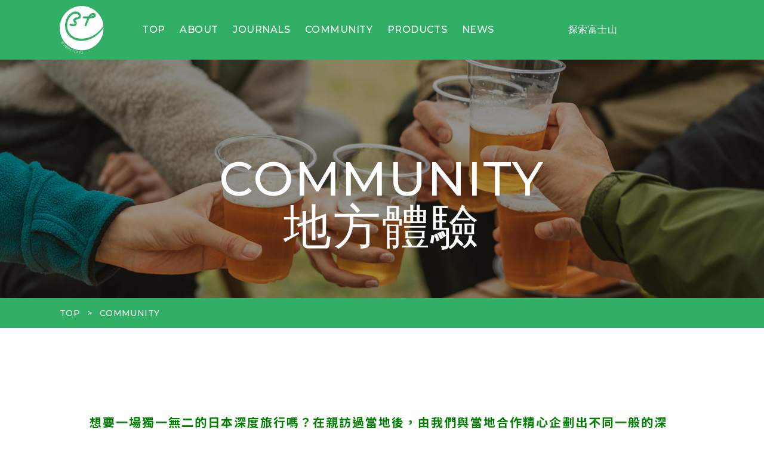

--- FILE ---
content_type: text/html; charset=UTF-8
request_url: http://breathetokyo.jp/community/
body_size: 12351
content:
<!DOCTYPE html>
<html lang="ja">

<head prefix="og: http://ogp.me/ns# fb: http://ogp.me/ns/fb# article: http://ogp.me/ns/article#">
    <!-- Global site tag (gtag.js) - Google Analytics -->
    <script async src="https://www.googletagmanager.com/gtag/js?id=UA-61953125-1"></script>
    <script>
        window.dataLayer = window.dataLayer || [];

        function gtag() {
            dataLayer.push(arguments);
        }
        gtag('js', new Date());

        gtag('config', 'UA-61953125-1');
    </script>
    <meta http-equiv="Content-Type" content="text/html; charset=UTF-8" />
    <meta name="viewport" content="width=device-width,  initial-scale=1, minimum-scale=0.5, maximum-scale=2">
    <link rel="Shortcut Icon" type="image/x-icon" href="http://breathetokyo.jp/wp/wp-content/themes/breathetokyo/assets/img/favicon.png" /><title>community | Breathe TOKYO - 東京深呼吸│日本深度旅行,深度遊學,台日交流與地方永續創生</title>
<meta name='robots' content='max-image-preview:large' />
<link rel="alternate" type="application/rss+xml" title="訂閱《Breathe TOKYO - 東京深呼吸│日本深度旅行,深度遊學,台日交流與地方永續創生》&raquo;「community」的資訊提供" href="https://breathetokyo.jp/community/feed/" />

<!-- SEO SIMPLE PACK 3.6.2 -->
<meta name="description" content="communityの記事一覧ページです。">
<meta name="keywords" content="深度旅行,地方創生,深度遊學,永續森林,台日交流">
<link rel="canonical" href="https://breathetokyo.jp/community/">
<meta property="og:locale" content="zh_TW">
<meta property="og:type" content="website">
<meta property="og:title" content="community | Breathe TOKYO - 東京深呼吸│日本深度旅行,深度遊學,台日交流與地方永續創生">
<meta property="og:description" content="communityの記事一覧ページです。">
<meta property="og:url" content="https://breathetokyo.jp/community/">
<meta property="og:site_name" content="Breathe TOKYO - 東京深呼吸│日本深度旅行,深度遊學,台日交流與地方永續創生">
<meta name="twitter:card" content="summary_large_image">
<!-- Google Analytics (gtag.js) -->
<script async src="https://www.googletagmanager.com/gtag/js?id=G-SBFLSCT871"></script>
<script>
	window.dataLayer = window.dataLayer || [];
	function gtag(){dataLayer.push(arguments);}
	gtag("js", new Date());
	gtag("config", "G-SBFLSCT871");
	gtag("config", "G-SBFLSCT871");
</script>
	<!-- / SEO SIMPLE PACK -->

<script type="text/javascript">
/* <![CDATA[ */
window._wpemojiSettings = {"baseUrl":"https:\/\/s.w.org\/images\/core\/emoji\/15.0.3\/72x72\/","ext":".png","svgUrl":"https:\/\/s.w.org\/images\/core\/emoji\/15.0.3\/svg\/","svgExt":".svg","source":{"concatemoji":"http:\/\/breathetokyo.jp\/wp\/wp-includes\/js\/wp-emoji-release.min.js?ver=6.5.7"}};
/*! This file is auto-generated */
!function(i,n){var o,s,e;function c(e){try{var t={supportTests:e,timestamp:(new Date).valueOf()};sessionStorage.setItem(o,JSON.stringify(t))}catch(e){}}function p(e,t,n){e.clearRect(0,0,e.canvas.width,e.canvas.height),e.fillText(t,0,0);var t=new Uint32Array(e.getImageData(0,0,e.canvas.width,e.canvas.height).data),r=(e.clearRect(0,0,e.canvas.width,e.canvas.height),e.fillText(n,0,0),new Uint32Array(e.getImageData(0,0,e.canvas.width,e.canvas.height).data));return t.every(function(e,t){return e===r[t]})}function u(e,t,n){switch(t){case"flag":return n(e,"\ud83c\udff3\ufe0f\u200d\u26a7\ufe0f","\ud83c\udff3\ufe0f\u200b\u26a7\ufe0f")?!1:!n(e,"\ud83c\uddfa\ud83c\uddf3","\ud83c\uddfa\u200b\ud83c\uddf3")&&!n(e,"\ud83c\udff4\udb40\udc67\udb40\udc62\udb40\udc65\udb40\udc6e\udb40\udc67\udb40\udc7f","\ud83c\udff4\u200b\udb40\udc67\u200b\udb40\udc62\u200b\udb40\udc65\u200b\udb40\udc6e\u200b\udb40\udc67\u200b\udb40\udc7f");case"emoji":return!n(e,"\ud83d\udc26\u200d\u2b1b","\ud83d\udc26\u200b\u2b1b")}return!1}function f(e,t,n){var r="undefined"!=typeof WorkerGlobalScope&&self instanceof WorkerGlobalScope?new OffscreenCanvas(300,150):i.createElement("canvas"),a=r.getContext("2d",{willReadFrequently:!0}),o=(a.textBaseline="top",a.font="600 32px Arial",{});return e.forEach(function(e){o[e]=t(a,e,n)}),o}function t(e){var t=i.createElement("script");t.src=e,t.defer=!0,i.head.appendChild(t)}"undefined"!=typeof Promise&&(o="wpEmojiSettingsSupports",s=["flag","emoji"],n.supports={everything:!0,everythingExceptFlag:!0},e=new Promise(function(e){i.addEventListener("DOMContentLoaded",e,{once:!0})}),new Promise(function(t){var n=function(){try{var e=JSON.parse(sessionStorage.getItem(o));if("object"==typeof e&&"number"==typeof e.timestamp&&(new Date).valueOf()<e.timestamp+604800&&"object"==typeof e.supportTests)return e.supportTests}catch(e){}return null}();if(!n){if("undefined"!=typeof Worker&&"undefined"!=typeof OffscreenCanvas&&"undefined"!=typeof URL&&URL.createObjectURL&&"undefined"!=typeof Blob)try{var e="postMessage("+f.toString()+"("+[JSON.stringify(s),u.toString(),p.toString()].join(",")+"));",r=new Blob([e],{type:"text/javascript"}),a=new Worker(URL.createObjectURL(r),{name:"wpTestEmojiSupports"});return void(a.onmessage=function(e){c(n=e.data),a.terminate(),t(n)})}catch(e){}c(n=f(s,u,p))}t(n)}).then(function(e){for(var t in e)n.supports[t]=e[t],n.supports.everything=n.supports.everything&&n.supports[t],"flag"!==t&&(n.supports.everythingExceptFlag=n.supports.everythingExceptFlag&&n.supports[t]);n.supports.everythingExceptFlag=n.supports.everythingExceptFlag&&!n.supports.flag,n.DOMReady=!1,n.readyCallback=function(){n.DOMReady=!0}}).then(function(){return e}).then(function(){var e;n.supports.everything||(n.readyCallback(),(e=n.source||{}).concatemoji?t(e.concatemoji):e.wpemoji&&e.twemoji&&(t(e.twemoji),t(e.wpemoji)))}))}((window,document),window._wpemojiSettings);
/* ]]> */
</script>
<style id='wp-emoji-styles-inline-css' type='text/css'>

	img.wp-smiley, img.emoji {
		display: inline !important;
		border: none !important;
		box-shadow: none !important;
		height: 1em !important;
		width: 1em !important;
		margin: 0 0.07em !important;
		vertical-align: -0.1em !important;
		background: none !important;
		padding: 0 !important;
	}
</style>
<link rel='stylesheet' id='wp-block-library-css' href='http://breathetokyo.jp/wp/wp-includes/css/dist/block-library/style.min.css?ver=6.5.7' type='text/css' media='all' />
<style id='classic-theme-styles-inline-css' type='text/css'>
/*! This file is auto-generated */
.wp-block-button__link{color:#fff;background-color:#32373c;border-radius:9999px;box-shadow:none;text-decoration:none;padding:calc(.667em + 2px) calc(1.333em + 2px);font-size:1.125em}.wp-block-file__button{background:#32373c;color:#fff;text-decoration:none}
</style>
<style id='global-styles-inline-css' type='text/css'>
body{--wp--preset--color--black: #000000;--wp--preset--color--cyan-bluish-gray: #abb8c3;--wp--preset--color--white: #ffffff;--wp--preset--color--pale-pink: #f78da7;--wp--preset--color--vivid-red: #cf2e2e;--wp--preset--color--luminous-vivid-orange: #ff6900;--wp--preset--color--luminous-vivid-amber: #fcb900;--wp--preset--color--light-green-cyan: #7bdcb5;--wp--preset--color--vivid-green-cyan: #00d084;--wp--preset--color--pale-cyan-blue: #8ed1fc;--wp--preset--color--vivid-cyan-blue: #0693e3;--wp--preset--color--vivid-purple: #9b51e0;--wp--preset--gradient--vivid-cyan-blue-to-vivid-purple: linear-gradient(135deg,rgba(6,147,227,1) 0%,rgb(155,81,224) 100%);--wp--preset--gradient--light-green-cyan-to-vivid-green-cyan: linear-gradient(135deg,rgb(122,220,180) 0%,rgb(0,208,130) 100%);--wp--preset--gradient--luminous-vivid-amber-to-luminous-vivid-orange: linear-gradient(135deg,rgba(252,185,0,1) 0%,rgba(255,105,0,1) 100%);--wp--preset--gradient--luminous-vivid-orange-to-vivid-red: linear-gradient(135deg,rgba(255,105,0,1) 0%,rgb(207,46,46) 100%);--wp--preset--gradient--very-light-gray-to-cyan-bluish-gray: linear-gradient(135deg,rgb(238,238,238) 0%,rgb(169,184,195) 100%);--wp--preset--gradient--cool-to-warm-spectrum: linear-gradient(135deg,rgb(74,234,220) 0%,rgb(151,120,209) 20%,rgb(207,42,186) 40%,rgb(238,44,130) 60%,rgb(251,105,98) 80%,rgb(254,248,76) 100%);--wp--preset--gradient--blush-light-purple: linear-gradient(135deg,rgb(255,206,236) 0%,rgb(152,150,240) 100%);--wp--preset--gradient--blush-bordeaux: linear-gradient(135deg,rgb(254,205,165) 0%,rgb(254,45,45) 50%,rgb(107,0,62) 100%);--wp--preset--gradient--luminous-dusk: linear-gradient(135deg,rgb(255,203,112) 0%,rgb(199,81,192) 50%,rgb(65,88,208) 100%);--wp--preset--gradient--pale-ocean: linear-gradient(135deg,rgb(255,245,203) 0%,rgb(182,227,212) 50%,rgb(51,167,181) 100%);--wp--preset--gradient--electric-grass: linear-gradient(135deg,rgb(202,248,128) 0%,rgb(113,206,126) 100%);--wp--preset--gradient--midnight: linear-gradient(135deg,rgb(2,3,129) 0%,rgb(40,116,252) 100%);--wp--preset--font-size--small: 13px;--wp--preset--font-size--medium: 20px;--wp--preset--font-size--large: 36px;--wp--preset--font-size--x-large: 42px;--wp--preset--spacing--20: 0.44rem;--wp--preset--spacing--30: 0.67rem;--wp--preset--spacing--40: 1rem;--wp--preset--spacing--50: 1.5rem;--wp--preset--spacing--60: 2.25rem;--wp--preset--spacing--70: 3.38rem;--wp--preset--spacing--80: 5.06rem;--wp--preset--shadow--natural: 6px 6px 9px rgba(0, 0, 0, 0.2);--wp--preset--shadow--deep: 12px 12px 50px rgba(0, 0, 0, 0.4);--wp--preset--shadow--sharp: 6px 6px 0px rgba(0, 0, 0, 0.2);--wp--preset--shadow--outlined: 6px 6px 0px -3px rgba(255, 255, 255, 1), 6px 6px rgba(0, 0, 0, 1);--wp--preset--shadow--crisp: 6px 6px 0px rgba(0, 0, 0, 1);}:where(.is-layout-flex){gap: 0.5em;}:where(.is-layout-grid){gap: 0.5em;}body .is-layout-flex{display: flex;}body .is-layout-flex{flex-wrap: wrap;align-items: center;}body .is-layout-flex > *{margin: 0;}body .is-layout-grid{display: grid;}body .is-layout-grid > *{margin: 0;}:where(.wp-block-columns.is-layout-flex){gap: 2em;}:where(.wp-block-columns.is-layout-grid){gap: 2em;}:where(.wp-block-post-template.is-layout-flex){gap: 1.25em;}:where(.wp-block-post-template.is-layout-grid){gap: 1.25em;}.has-black-color{color: var(--wp--preset--color--black) !important;}.has-cyan-bluish-gray-color{color: var(--wp--preset--color--cyan-bluish-gray) !important;}.has-white-color{color: var(--wp--preset--color--white) !important;}.has-pale-pink-color{color: var(--wp--preset--color--pale-pink) !important;}.has-vivid-red-color{color: var(--wp--preset--color--vivid-red) !important;}.has-luminous-vivid-orange-color{color: var(--wp--preset--color--luminous-vivid-orange) !important;}.has-luminous-vivid-amber-color{color: var(--wp--preset--color--luminous-vivid-amber) !important;}.has-light-green-cyan-color{color: var(--wp--preset--color--light-green-cyan) !important;}.has-vivid-green-cyan-color{color: var(--wp--preset--color--vivid-green-cyan) !important;}.has-pale-cyan-blue-color{color: var(--wp--preset--color--pale-cyan-blue) !important;}.has-vivid-cyan-blue-color{color: var(--wp--preset--color--vivid-cyan-blue) !important;}.has-vivid-purple-color{color: var(--wp--preset--color--vivid-purple) !important;}.has-black-background-color{background-color: var(--wp--preset--color--black) !important;}.has-cyan-bluish-gray-background-color{background-color: var(--wp--preset--color--cyan-bluish-gray) !important;}.has-white-background-color{background-color: var(--wp--preset--color--white) !important;}.has-pale-pink-background-color{background-color: var(--wp--preset--color--pale-pink) !important;}.has-vivid-red-background-color{background-color: var(--wp--preset--color--vivid-red) !important;}.has-luminous-vivid-orange-background-color{background-color: var(--wp--preset--color--luminous-vivid-orange) !important;}.has-luminous-vivid-amber-background-color{background-color: var(--wp--preset--color--luminous-vivid-amber) !important;}.has-light-green-cyan-background-color{background-color: var(--wp--preset--color--light-green-cyan) !important;}.has-vivid-green-cyan-background-color{background-color: var(--wp--preset--color--vivid-green-cyan) !important;}.has-pale-cyan-blue-background-color{background-color: var(--wp--preset--color--pale-cyan-blue) !important;}.has-vivid-cyan-blue-background-color{background-color: var(--wp--preset--color--vivid-cyan-blue) !important;}.has-vivid-purple-background-color{background-color: var(--wp--preset--color--vivid-purple) !important;}.has-black-border-color{border-color: var(--wp--preset--color--black) !important;}.has-cyan-bluish-gray-border-color{border-color: var(--wp--preset--color--cyan-bluish-gray) !important;}.has-white-border-color{border-color: var(--wp--preset--color--white) !important;}.has-pale-pink-border-color{border-color: var(--wp--preset--color--pale-pink) !important;}.has-vivid-red-border-color{border-color: var(--wp--preset--color--vivid-red) !important;}.has-luminous-vivid-orange-border-color{border-color: var(--wp--preset--color--luminous-vivid-orange) !important;}.has-luminous-vivid-amber-border-color{border-color: var(--wp--preset--color--luminous-vivid-amber) !important;}.has-light-green-cyan-border-color{border-color: var(--wp--preset--color--light-green-cyan) !important;}.has-vivid-green-cyan-border-color{border-color: var(--wp--preset--color--vivid-green-cyan) !important;}.has-pale-cyan-blue-border-color{border-color: var(--wp--preset--color--pale-cyan-blue) !important;}.has-vivid-cyan-blue-border-color{border-color: var(--wp--preset--color--vivid-cyan-blue) !important;}.has-vivid-purple-border-color{border-color: var(--wp--preset--color--vivid-purple) !important;}.has-vivid-cyan-blue-to-vivid-purple-gradient-background{background: var(--wp--preset--gradient--vivid-cyan-blue-to-vivid-purple) !important;}.has-light-green-cyan-to-vivid-green-cyan-gradient-background{background: var(--wp--preset--gradient--light-green-cyan-to-vivid-green-cyan) !important;}.has-luminous-vivid-amber-to-luminous-vivid-orange-gradient-background{background: var(--wp--preset--gradient--luminous-vivid-amber-to-luminous-vivid-orange) !important;}.has-luminous-vivid-orange-to-vivid-red-gradient-background{background: var(--wp--preset--gradient--luminous-vivid-orange-to-vivid-red) !important;}.has-very-light-gray-to-cyan-bluish-gray-gradient-background{background: var(--wp--preset--gradient--very-light-gray-to-cyan-bluish-gray) !important;}.has-cool-to-warm-spectrum-gradient-background{background: var(--wp--preset--gradient--cool-to-warm-spectrum) !important;}.has-blush-light-purple-gradient-background{background: var(--wp--preset--gradient--blush-light-purple) !important;}.has-blush-bordeaux-gradient-background{background: var(--wp--preset--gradient--blush-bordeaux) !important;}.has-luminous-dusk-gradient-background{background: var(--wp--preset--gradient--luminous-dusk) !important;}.has-pale-ocean-gradient-background{background: var(--wp--preset--gradient--pale-ocean) !important;}.has-electric-grass-gradient-background{background: var(--wp--preset--gradient--electric-grass) !important;}.has-midnight-gradient-background{background: var(--wp--preset--gradient--midnight) !important;}.has-small-font-size{font-size: var(--wp--preset--font-size--small) !important;}.has-medium-font-size{font-size: var(--wp--preset--font-size--medium) !important;}.has-large-font-size{font-size: var(--wp--preset--font-size--large) !important;}.has-x-large-font-size{font-size: var(--wp--preset--font-size--x-large) !important;}
.wp-block-navigation a:where(:not(.wp-element-button)){color: inherit;}
:where(.wp-block-post-template.is-layout-flex){gap: 1.25em;}:where(.wp-block-post-template.is-layout-grid){gap: 1.25em;}
:where(.wp-block-columns.is-layout-flex){gap: 2em;}:where(.wp-block-columns.is-layout-grid){gap: 2em;}
.wp-block-pullquote{font-size: 1.5em;line-height: 1.6;}
</style>
<link rel='stylesheet' id='heateor_sss_frontend_css-css' href='http://breathetokyo.jp/wp/wp-content/plugins/sassy-social-share/public/css/sassy-social-share-public.css?ver=3.3.70' type='text/css' media='all' />
<style id='heateor_sss_frontend_css-inline-css' type='text/css'>
.heateor_sss_button_instagram span.heateor_sss_svg,a.heateor_sss_instagram span.heateor_sss_svg{background:radial-gradient(circle at 30% 107%,#fdf497 0,#fdf497 5%,#fd5949 45%,#d6249f 60%,#285aeb 90%)}div.heateor_sss_horizontal_sharing a.heateor_sss_button_instagram span{background:#b3b3b3!important;}div.heateor_sss_standard_follow_icons_container a.heateor_sss_button_instagram span{background:#b3b3b3}div.heateor_sss_horizontal_sharing a.heateor_sss_button_instagram span:hover{background:#878786!important;}div.heateor_sss_standard_follow_icons_container a.heateor_sss_button_instagram span:hover{background:#878786}.heateor_sss_horizontal_sharing .heateor_sss_svg,.heateor_sss_standard_follow_icons_container .heateor_sss_svg{background-color:#b3b3b3!important;background:#b3b3b3!important;color:#fff;border-width:0px;border-style:solid;border-color:transparent}.heateor_sss_horizontal_sharing .heateorSssTCBackground{color:#666}.heateor_sss_horizontal_sharing span.heateor_sss_svg:hover,.heateor_sss_standard_follow_icons_container span.heateor_sss_svg:hover{background-color:#878786!important;background:#878786!importantborder-color:transparent;}.heateor_sss_vertical_sharing span.heateor_sss_svg,.heateor_sss_floating_follow_icons_container span.heateor_sss_svg{color:#fff;border-width:0px;border-style:solid;border-color:transparent;}.heateor_sss_vertical_sharing .heateorSssTCBackground{color:#666;}.heateor_sss_vertical_sharing span.heateor_sss_svg:hover,.heateor_sss_floating_follow_icons_container span.heateor_sss_svg:hover{border-color:transparent;}@media screen and (max-width:783px) {.heateor_sss_vertical_sharing{display:none!important}}
</style>
<script type="text/javascript" src="http://breathetokyo.jp/wp/wp-includes/js/jquery/jquery.min.js?ver=3.7.1" id="jquery-core-js"></script>
<script type="text/javascript" src="http://breathetokyo.jp/wp/wp-includes/js/jquery/jquery-migrate.min.js?ver=3.4.1" id="jquery-migrate-js"></script>
<link rel="https://api.w.org/" href="https://breathetokyo.jp/wp-json/" /><link rel="EditURI" type="application/rsd+xml" title="RSD" href="https://breathetokyo.jp/wp/xmlrpc.php?rsd" />
<meta name="generator" content="WordPress 6.5.7" />
<link rel="icon" href="https://breathetokyo.jp/wp/wp-content/uploads/2024/03/cropped-BTLogo_08-FaceASmallType-Colored-32x32.png" sizes="32x32" />
<link rel="icon" href="https://breathetokyo.jp/wp/wp-content/uploads/2024/03/cropped-BTLogo_08-FaceASmallType-Colored-192x192.png" sizes="192x192" />
<link rel="apple-touch-icon" href="https://breathetokyo.jp/wp/wp-content/uploads/2024/03/cropped-BTLogo_08-FaceASmallType-Colored-180x180.png" />
<meta name="msapplication-TileImage" content="https://breathetokyo.jp/wp/wp-content/uploads/2024/03/cropped-BTLogo_08-FaceASmallType-Colored-270x270.png" />
		<style type="text/css" id="wp-custom-css">
			.bt-btn a {
  display: inline-block;
  padding: 10px 20px;
  background-color: #28a745; 
  color: #fff; 
  text-decoration: none;
  border-radius: 5px; 
  width: 100%; 
  max-width: 600px; 
  box-sizing: border-box; 
	text-align: center;
	line-height: 20px;
}

.bt-btn a:hover {
  background-color: #218838; 
}
bt-btn {
  margin-bottom: 10px;
}		</style>
		    <link rel="stylesheet" href="http://breathetokyo.jp/wp/wp-content/themes/breathetokyo/assets/css/style.css?202310232" />
    <link rel="stylesheet" href="http://breathetokyo.jp/wp/wp-content/themes/breathetokyo/style.css" />
    <link rel="preconnect" href="https://fonts.googleapis.com" />
    <link rel="preconnect" href="https://fonts.gstatic.com" crossorigin />
    <link href="https://fonts.googleapis.com/css2?family=Montserrat:wght@500;700&family=Noto+Sans+TC:wght@700&display=swap" rel="stylesheet" />
    <link rel="stylesheet" href="https://cdnjs.cloudflare.com/ajax/libs/Swiper/6.8.4/swiper-bundle.min.css" />
    <script src="https://cdnjs.cloudflare.com/ajax/libs/Swiper/6.8.4/swiper-bundle.min.js"></script>
    <script src="https://ajax.googleapis.com/ajax/libs/jquery/3.6.0/jquery.min.js"></script>
</head>

<body >
    <header class="wrap_header">
        <div class="header"><p class="hlogo"><a href="https://breathetokyo.jp/"><img src="http://breathetokyo.jp/wp/wp-content/themes/breathetokyo/assets/img/common/hlogo.svg" alt="Breathe TOKYO" width="93" height="100"></a></p><p class="hnavi_btn"><span class="menu-button"><i></i></span></p>
            <div class="hnavi">
                <ul class="gnavi">
                    <li><a href="https://breathetokyo.jp/">TOP</a></li>
                    <li><a href="https://breathetokyo.jp/about/">ABOUT</a></li>
                    <li><a href="https://breathetokyo.jp/journals/">JOURNALS</a></li>
                    <li><a href="https://breathetokyo.jp/community/">COMMUNITY</a></li>
                    <li><a href="https://breathetokyo.jp/products/">PRODUCTS</a></li>
                    <li><a href="https://breathetokyo.jp/news/">NEWS</a></li>
<!-- 新增的選單項目 -->
                    <li><a href="https://breathetokyo.jp/journals_tag/mount-fuji/">探索富士山</a></li>
                    <li class="sp"><a href="https://breathetokyo.jp/mailmagazine/">MAIL MAGAZINE</a></li>
                </ul>
                <ul class="langage">
                    <li><a href="https://breathetokyo.jp/en/">EN</a></li>
                    <li><a href="https://breathetokyo.jp/jp/">JP</a></li>
                </ul>
            </div>
        </div>    </header><div class="page_mv">
    <p class="img"><img src="http://breathetokyo.jp/wp/wp-content/themes/breathetokyo/assets/img/community/community_mv.jpg" width="3840" height="1200" /></p>
    <h1 class="page_ttl">COMMUNITY<br>地方體驗</h1>
</div>
<div class="pan">
    <ul>
        <li><a href="https://breathetokyo.jp/">TOP</a></li>
        <li>COMMUNITY</li>
    </ul>
</div>
<div class="page_wrap archive">
    <p class="page_lead"style="color: green;">想要一場獨一無二的日本深度旅行嗎？在親訪過當地後，由我們與當地合作精心企劃出不同一般的深度遊路線，無論你想來一場文化交流或登山露營，參加我們的推薦行程，一起探索日本地方最真實的面貌與魅力！</p>
    <div class="wrap_archive_list">
        <ul class="archive_list">
                                <li>
                        <p class="img"><a href="https://breathetokyo.jp/community/kumamoto_strawberry_nature_experience/">                                    <img width="350" height="350" src="https://breathetokyo.jp/wp/wp-content/uploads/2026/01/Amakusa-Kumamoto-1-350x350.jpg" class="attachment-thumbnail size-thumbnail wp-post-image" alt="" decoding="async" fetchpriority="high" srcset="https://breathetokyo.jp/wp/wp-content/uploads/2026/01/Amakusa-Kumamoto-1-350x350.jpg 350w, https://breathetokyo.jp/wp/wp-content/uploads/2026/01/Amakusa-Kumamoto-1-450x450.jpg 450w, https://breathetokyo.jp/wp/wp-content/uploads/2026/01/Amakusa-Kumamoto-1-960x960.jpg 960w, https://breathetokyo.jp/wp/wp-content/uploads/2026/01/Amakusa-Kumamoto-1-768x768.jpg 768w, https://breathetokyo.jp/wp/wp-content/uploads/2026/01/Amakusa-Kumamoto-1.jpg 1080w" sizes="(max-width: 350px) 100vw, 350px" />                                                            </a></p>
                        <p class="ttl"><a href="https://breathetokyo.jp/community/kumamoto_strawberry_nature_experience/">【2月限定開團】熊本草莓自然一日遊｜草莓・茶道・自然草原</a></p>
                        <p class="date">2026/01/29</p>
                        <ul class="tags">
                            <li><a href="https://breathetokyo.jp/community_tag/local-culture/">Local Culture</a></li><li><a href="https://breathetokyo.jp/community_tag/%e6%88%b6%e5%a4%96%e9%ab%94%e9%a9%97/">戶外體驗</a></li><li><a href="https://breathetokyo.jp/community_tag/%e9%80%b2%e8%a1%8c%e4%b8%ad/">進行中</a></li>                        </ul>
                    </li>
                                <li>
                        <p class="img"><a href="https://breathetokyo.jp/community/okinawa_eventinfo2026/">                                    <img width="350" height="350" src="https://breathetokyo.jp/wp/wp-content/uploads/2026/01/招募-2-350x350.png" class="attachment-thumbnail size-thumbnail wp-post-image" alt="" decoding="async" srcset="https://breathetokyo.jp/wp/wp-content/uploads/2026/01/招募-2-350x350.png 350w, https://breathetokyo.jp/wp/wp-content/uploads/2026/01/招募-2-450x450.png 450w, https://breathetokyo.jp/wp/wp-content/uploads/2026/01/招募-2-960x960.png 960w, https://breathetokyo.jp/wp/wp-content/uploads/2026/01/招募-2-768x768.png 768w, https://breathetokyo.jp/wp/wp-content/uploads/2026/01/招募-2.png 1080w" sizes="(max-width: 350px) 100vw, 350px" />                                                            </a></p>
                        <p class="ttl"><a href="https://breathetokyo.jp/community/okinawa_eventinfo2026/">旅遊沖繩・特色體驗報你知～冬天也能賞花！沖繩花卉嘉年華熱鬧登場</a></p>
                        <p class="date">2026/01/19</p>
                        <ul class="tags">
                            <li><a href="https://breathetokyo.jp/community_tag/local-culture/">Local Culture</a></li><li><a href="https://breathetokyo.jp/community_tag/%e6%96%87%e5%8c%96%e5%b7%a1%e7%a6%ae/">文化巡禮</a></li>                        </ul>
                    </li>
                                <li>
                        <p class="img"><a href="https://www.accupass.com/event/2601051022581623689239">                                    <img width="350" height="350" src="https://breathetokyo.jp/wp/wp-content/uploads/2026/01/Amakusa-Kumamoto-350x350.jpg" class="attachment-thumbnail size-thumbnail wp-post-image" alt="「熊本天草旅遊分享會海報：台北場 1/22 舉辦，背景為世界遺產崎津教會，主題為探索隱匿的信仰遺跡。" decoding="async" srcset="https://breathetokyo.jp/wp/wp-content/uploads/2026/01/Amakusa-Kumamoto-350x350.jpg 350w, https://breathetokyo.jp/wp/wp-content/uploads/2026/01/Amakusa-Kumamoto-450x450.jpg 450w, https://breathetokyo.jp/wp/wp-content/uploads/2026/01/Amakusa-Kumamoto-960x960.jpg 960w, https://breathetokyo.jp/wp/wp-content/uploads/2026/01/Amakusa-Kumamoto-768x768.jpg 768w, https://breathetokyo.jp/wp/wp-content/uploads/2026/01/Amakusa-Kumamoto.jpg 1080w" sizes="(max-width: 350px) 100vw, 350px" />                                                            </a></p>
                        <p class="ttl"><a href="https://www.accupass.com/event/2601051022581623689239">熊本天草：探索被隱匿的信仰遺跡與小島深度旅行 (台北大稻埕分享會)</a></p>
                        <p class="date">2026/01/10</p>
                        <ul class="tags">
                            <li><a href="https://breathetokyo.jp/community_tag/%e5%9c%b0%e6%96%b9%e6%97%85%e9%81%8a%e5%88%86%e4%ba%ab%e6%9c%83/">地方旅遊分享會</a></li><li><a href="https://breathetokyo.jp/community_tag/%e7%8e%a9%e7%86%8a%e6%9c%ac/">玩熊本</a></li>                        </ul>
                    </li>
                                <li>
                        <p class="img"><a href="https://breathetokyo.jp/community/yatsushiro-tatami-tour_3day/">                                    <img width="350" height="350" src="https://breathetokyo.jp/wp/wp-content/uploads/2025/09/tatami_banner-1-350x350.jpg" class="attachment-thumbnail size-thumbnail wp-post-image" alt="熊本八代藺草香中療育心旅程在一個不被打擾的時刻重新認識自己與地方...預約 3天2夜深度旅程" decoding="async" loading="lazy" srcset="https://breathetokyo.jp/wp/wp-content/uploads/2025/09/tatami_banner-1-350x350.jpg 350w, https://breathetokyo.jp/wp/wp-content/uploads/2025/09/tatami_banner-1-450x450.jpg 450w, https://breathetokyo.jp/wp/wp-content/uploads/2025/09/tatami_banner-1-960x960.jpg 960w, https://breathetokyo.jp/wp/wp-content/uploads/2025/09/tatami_banner-1-768x768.jpg 768w, https://breathetokyo.jp/wp/wp-content/uploads/2025/09/tatami_banner-1.jpg 1080w" sizes="(max-width: 350px) 100vw, 350px" />                                                            </a></p>
                        <p class="ttl"><a href="https://breathetokyo.jp/community/yatsushiro-tatami-tour_3day/">熊本八代榻榻米故鄉｜藺草香中靜心旅程．三日遊(二日遊同步加開中)</a></p>
                        <p class="date">2025/09/18</p>
                        <ul class="tags">
                            <li><a href="https://breathetokyo.jp/community_tag/%e5%8d%b3%e5%b0%87%e6%88%90%e5%9c%98/">即將成團</a></li><li><a href="https://breathetokyo.jp/community_tag/%e6%96%87%e5%8c%96%e5%b7%a1%e7%a6%ae/">文化巡禮</a></li>                        </ul>
                    </li>
                                <li>
                        <p class="img"><a href="https://breathetokyo.jp/community/japan-taiwan-trail-workshop-2025/">                                    <img width="350" height="350" src="https://breathetokyo.jp/wp/wp-content/uploads/2025/07/Hiking-trail-repair2025-350x350.png" class="attachment-thumbnail size-thumbnail wp-post-image" alt="登山道修復日本工作坊" decoding="async" loading="lazy" srcset="https://breathetokyo.jp/wp/wp-content/uploads/2025/07/Hiking-trail-repair2025-350x350.png 350w, https://breathetokyo.jp/wp/wp-content/uploads/2025/07/Hiking-trail-repair2025-450x450.png 450w, https://breathetokyo.jp/wp/wp-content/uploads/2025/07/Hiking-trail-repair2025-960x960.png 960w, https://breathetokyo.jp/wp/wp-content/uploads/2025/07/Hiking-trail-repair2025-768x768.png 768w, https://breathetokyo.jp/wp/wp-content/uploads/2025/07/Hiking-trail-repair2025.png 1080w" sizes="(max-width: 350px) 100vw, 350px" />                                                            </a></p>
                        <p class="ttl"><a href="https://breathetokyo.jp/community/japan-taiwan-trail-workshop-2025/">越海：與山守隊共作日台登山步道修復交流工作坊</a></p>
                        <p class="date">2025/07/15</p>
                        <ul class="tags">
                            <li><a href="https://breathetokyo.jp/community_tag/%e5%b1%b1%e6%b3%8a/">山泊體驗</a></li>                        </ul>
                    </li>
                                <li>
                        <p class="img"><a href="https://breathetokyo.jp/community/minamiaso_daytrip/">                                    <img width="350" height="350" src="https://breathetokyo.jp/wp/wp-content/uploads/2025/05/招募-2-350x350.png" class="attachment-thumbnail size-thumbnail wp-post-image" alt="阿蘇慢旅：復古列車・茶道・草原一日遊" decoding="async" loading="lazy" srcset="https://breathetokyo.jp/wp/wp-content/uploads/2025/05/招募-2-350x350.png 350w, https://breathetokyo.jp/wp/wp-content/uploads/2025/05/招募-2-450x450.png 450w, https://breathetokyo.jp/wp/wp-content/uploads/2025/05/招募-2-960x960.png 960w, https://breathetokyo.jp/wp/wp-content/uploads/2025/05/招募-2-768x768.png 768w, https://breathetokyo.jp/wp/wp-content/uploads/2025/05/招募-2.png 1080w" sizes="(max-width: 350px) 100vw, 350px" />                                                            </a></p>
                        <p class="ttl"><a href="https://breathetokyo.jp/community/minamiaso_daytrip/">【9月正式開團】 阿蘇慢旅｜復古列車・茶道・草原一日遊</a></p>
                        <p class="date">2025/07/07</p>
                        <ul class="tags">
                            <li><a href="https://breathetokyo.jp/community_tag/%e5%8d%b3%e5%b0%87%e6%88%90%e5%9c%98/">即將成團</a></li><li><a href="https://breathetokyo.jp/community_tag/%e6%88%b6%e5%a4%96%e9%ab%94%e9%a9%97/">戶外體驗</a></li>                        </ul>
                    </li>
                                <li>
                        <p class="img"><a href="https://breathetokyo.jp/community/products-taiwanese-yamagata-imoni-sangenjaya/">                                    <img width="350" height="350" src="https://breathetokyo.jp/wp/wp-content/uploads/2025/06/okyo_Yamagata_Night_202507-350x350.png" class="attachment-thumbnail size-thumbnail wp-post-image" alt="一起來東京，體驗道地山形料理之夜" decoding="async" loading="lazy" srcset="https://breathetokyo.jp/wp/wp-content/uploads/2025/06/okyo_Yamagata_Night_202507-350x350.png 350w, https://breathetokyo.jp/wp/wp-content/uploads/2025/06/okyo_Yamagata_Night_202507-450x450.png 450w, https://breathetokyo.jp/wp/wp-content/uploads/2025/06/okyo_Yamagata_Night_202507-960x960.png 960w, https://breathetokyo.jp/wp/wp-content/uploads/2025/06/okyo_Yamagata_Night_202507-768x768.png 768w, https://breathetokyo.jp/wp/wp-content/uploads/2025/06/okyo_Yamagata_Night_202507.png 1080w" sizes="(max-width: 350px) 100vw, 350px" />                                                            </a></p>
                        <p class="ttl"><a href="https://breathetokyo.jp/community/products-taiwanese-yamagata-imoni-sangenjaya/">在日台灣人限定｜山形芋煮會 in 澀谷：來東京吃地道鄉土料理＋喝地酒！</a></p>
                        <p class="date">2025/06/04</p>
                        <ul class="tags">
                            <li><a href="https://breathetokyo.jp/community_tag/%e6%97%a9%e9%b3%a5%e5%84%aa%e6%83%a0/">早鳥優惠</a></li><li><a href="https://breathetokyo.jp/community_tag/%e9%a3%9f%e8%be%b2%e9%ab%94%e9%a9%97/">食農體驗</a></li>                        </ul>
                    </li>
                                <li>
                        <p class="img"><a href="https://breathetokyo.jp/community/koenji_awaodori_2025/">                                    <img width="350" height="350" src="https://breathetokyo.jp/wp/wp-content/uploads/2025/03/AwaOdori_banner-1-350x350.jpg" class="attachment-thumbnail size-thumbnail wp-post-image" alt="第66回 2025年東京高圓寺阿波舞祭,體驗阿波舞舞蹈工作坊,加入高圓寺阿波舞盛會,一起夏日起舞！" decoding="async" loading="lazy" srcset="https://breathetokyo.jp/wp/wp-content/uploads/2025/03/AwaOdori_banner-1-350x350.jpg 350w, https://breathetokyo.jp/wp/wp-content/uploads/2025/03/AwaOdori_banner-1-450x450.jpg 450w, https://breathetokyo.jp/wp/wp-content/uploads/2025/03/AwaOdori_banner-1-960x960.jpg 960w, https://breathetokyo.jp/wp/wp-content/uploads/2025/03/AwaOdori_banner-1-768x768.jpg 768w, https://breathetokyo.jp/wp/wp-content/uploads/2025/03/AwaOdori_banner-1.jpg 1080w" sizes="(max-width: 350px) 100vw, 350px" />                                                            </a></p>
                        <p class="ttl"><a href="https://breathetokyo.jp/community/koenji_awaodori_2025/">【7月截止】2025年8月東京高圓寺阿波舞祭典｜舞蹈體驗工作坊+加入舞群+預約觀賞座位席</a></p>
                        <p class="date">2025/05/19</p>
                        <ul class="tags">
                            <li><a href="https://breathetokyo.jp/community_tag/%e5%8d%b3%e5%b0%87%e6%88%aa%e6%ad%a2/">即將截止</a></li><li><a href="https://breathetokyo.jp/community_tag/%e6%96%87%e5%8c%96%e5%b7%a1%e7%a6%ae/">文化巡禮</a></li>                        </ul>
                    </li>
                                <li>
                        <p class="img"><a href="https://breathetokyo.jp/community/yamanashi_winetour/">                                    <img width="350" height="350" src="https://breathetokyo.jp/wp/wp-content/uploads/2025/05/招募-350x350.jpg" class="attachment-thumbnail size-thumbnail wp-post-image" alt="" decoding="async" loading="lazy" srcset="https://breathetokyo.jp/wp/wp-content/uploads/2025/05/招募-350x350.jpg 350w, https://breathetokyo.jp/wp/wp-content/uploads/2025/05/招募-450x450.jpg 450w, https://breathetokyo.jp/wp/wp-content/uploads/2025/05/招募-960x960.jpg 960w, https://breathetokyo.jp/wp/wp-content/uploads/2025/05/招募-768x768.jpg 768w, https://breathetokyo.jp/wp/wp-content/uploads/2025/05/招募.jpg 1080w" sizes="(max-width: 350px) 100vw, 350px" />                                                            </a></p>
                        <p class="ttl"><a href="https://breathetokyo.jp/community/yamanashi_winetour/">【早鳥優惠】跟著葡萄酒美學老師5天4夜山梨酒莊與藝術巡禮</a></p>
                        <p class="date">2025/05/01</p>
                        <ul class="tags">
                            <li><a href="https://breathetokyo.jp/community_tag/%e6%97%a9%e9%b3%a5%e5%84%aa%e6%83%a0/">早鳥優惠</a></li><li><a href="https://breathetokyo.jp/community_tag/%e9%80%b2%e8%a1%8c%e4%b8%ad/">進行中</a></li>                        </ul>
                    </li>
                                <li>
                        <p class="img"><a href="https://breathetokyo.jp/community/fujisanexhibition_foothills_mstea/">                                    <img width="350" height="350" src="https://breathetokyo.jp/wp/wp-content/uploads/2025/03/招募-11-350x350.jpg" class="attachment-thumbnail size-thumbnail wp-post-image" alt="富士山山麓地區從山巒到海岸，品味茶香的永續探索之旅" decoding="async" loading="lazy" srcset="https://breathetokyo.jp/wp/wp-content/uploads/2025/03/招募-11-350x350.jpg 350w, https://breathetokyo.jp/wp/wp-content/uploads/2025/03/招募-11-450x450.jpg 450w, https://breathetokyo.jp/wp/wp-content/uploads/2025/03/招募-11-960x960.jpg 960w, https://breathetokyo.jp/wp/wp-content/uploads/2025/03/招募-11-768x768.jpg 768w, https://breathetokyo.jp/wp/wp-content/uploads/2025/03/招募-11.jpg 1080w" sizes="(max-width: 350px) 100vw, 350px" />                                                            </a></p>
                        <p class="ttl"><a href="https://breathetokyo.jp/community/fujisanexhibition_foothills_mstea/">【2天1夜】山海茶源·永續探索之旅｜火山口健行、富士山私房美景一次擁有</a></p>
                        <p class="date">2025/03/14</p>
                        <ul class="tags">
                            <li><a href="https://breathetokyo.jp/community_tag/%e6%88%b6%e5%a4%96%e9%ab%94%e9%a9%97/">戶外體驗</a></li>                        </ul>
                    </li>
                                <li>
                        <p class="img"><a href="https://breathetokyo.jp/community/yatsugatake_activeplan/">                                    <img width="350" height="350" src="https://breathetokyo.jp/wp/wp-content/uploads/2025/03/7-350x350.jpg" class="attachment-thumbnail size-thumbnail wp-post-image" alt="東京郊區八岳觀光圈-山梨縣長野縣，戶外活動之旅 3天2夜行程推薦，健行划船賞富士山" decoding="async" loading="lazy" srcset="https://breathetokyo.jp/wp/wp-content/uploads/2025/03/7-350x350.jpg 350w, https://breathetokyo.jp/wp/wp-content/uploads/2025/03/7-450x450.jpg 450w, https://breathetokyo.jp/wp/wp-content/uploads/2025/03/7-960x960.jpg 960w, https://breathetokyo.jp/wp/wp-content/uploads/2025/03/7-768x768.jpg 768w, https://breathetokyo.jp/wp/wp-content/uploads/2025/03/7.jpg 1080w" sizes="(max-width: 350px) 100vw, 350px" />                                                            </a></p>
                        <p class="ttl"><a href="https://breathetokyo.jp/community/yatsugatake_activeplan/">【包車推薦】八岳觀光圈-戶外冒險之旅(3天2夜)｜登山健行,划船,賞富士山,BBQ</a></p>
                        <p class="date">2025/03/11</p>
                        <ul class="tags">
                            <li><a href="https://breathetokyo.jp/community_tag/%e6%88%b6%e5%a4%96%e9%ab%94%e9%a9%97/">戶外體驗</a></li>                        </ul>
                    </li>
                                <li>
                        <p class="img"><a href="https://breathetokyo.jp/community/yatsugatake_cultureplan/">                                    <img width="350" height="350" src="https://breathetokyo.jp/wp/wp-content/uploads/2025/03/6-350x350.jpg" class="attachment-thumbnail size-thumbnail wp-post-image" alt="八岳觀光圈，山梨縣-長野縣，3天2夜文化體驗，包車周遊" decoding="async" loading="lazy" srcset="https://breathetokyo.jp/wp/wp-content/uploads/2025/03/6-350x350.jpg 350w, https://breathetokyo.jp/wp/wp-content/uploads/2025/03/6-450x450.jpg 450w, https://breathetokyo.jp/wp/wp-content/uploads/2025/03/6-960x960.jpg 960w, https://breathetokyo.jp/wp/wp-content/uploads/2025/03/6-768x768.jpg 768w, https://breathetokyo.jp/wp/wp-content/uploads/2025/03/6.jpg 1080w" sizes="(max-width: 350px) 100vw, 350px" />                                                            </a></p>
                        <p class="ttl"><a href="https://breathetokyo.jp/community/yatsugatake_cultureplan/">【包車周遊】八岳觀光圈-文化體驗之旅(3天2夜)｜烘烤咖啡豆,蕎麥麵製作體驗,繩文考古體驗,七賢清酒廠</a></p>
                        <p class="date">2025/03/10</p>
                        <ul class="tags">
                            <li><a href="https://breathetokyo.jp/community_tag/%e6%96%87%e5%8c%96%e5%b7%a1%e7%a6%ae/">文化巡禮</a></li>                        </ul>
                    </li>
                    </ul>
        <div class="pagination"><ul class="m-pagenation__body">
<li class="active"><span>1</span></li><li class='num'><a href='https://breathetokyo.jp/community/page/2/'>2</a></li><li class='num'><a href='https://breathetokyo.jp/community/page/3/'>3</a></li><li class="next"><a href='https://breathetokyo.jp/community/page/2/'><svg xmlns='http://www.w3.org/2000/svg' width='37.8' height='13.8' viewBox='0 0 37.8 13.8'>
      <path d='M196.812,33.138h-36a.9.9,0,1,1,0-1.8h34.021L183.828,20.891a.9.9,0,0,1,1.24-1.306l12.365,11.738a.9.9,0,0,1,.28.653v.262a.9.9,0,0,1-.9.9' transform='translate(-159.912 -19.338)'/>
    </svg></a></li></ul>
</div>
    </div>
    <div class="taglist">
        <h2 class="sec_ttl">TAGS</h2>
        <ul class="tag_list">
            <li><a href="https://breathetokyo.jp/community_tag/local-culture/">Local Culture</a></li><li><a href="https://breathetokyo.jp/community_tag/%e5%8d%b3%e5%b0%87%e6%88%90%e5%9c%98/">即將成團</a></li><li><a href="https://breathetokyo.jp/community_tag/%e5%8d%b3%e5%b0%87%e6%88%aa%e6%ad%a2/">即將截止</a></li><li><a href="https://breathetokyo.jp/community_tag/%e5%9c%93%e6%bb%bf%e7%b5%90%e6%9d%9f/">圓滿結束</a></li><li><a href="https://breathetokyo.jp/community_tag/%e5%9c%b0%e6%96%b9%e5%89%b5%e7%94%9f/">地方創生</a></li><li><a href="https://breathetokyo.jp/community_tag/%e5%9c%b0%e6%96%b9%e6%97%85%e9%81%8a%e5%88%86%e4%ba%ab%e6%9c%83/">地方旅遊分享會</a></li><li><a href="https://breathetokyo.jp/community_tag/%e5%b1%b1%e6%b3%8a/">山泊體驗</a></li><li><a href="https://breathetokyo.jp/community_tag/%e6%88%b6%e5%a4%96%e9%ab%94%e9%a9%97/">戶外體驗</a></li><li><a href="https://breathetokyo.jp/community_tag/%e6%8b%9b%e5%8b%9f%e8%80%85%e9%ab%94%e9%a9%97/">招募者體驗</a></li><li><a href="https://breathetokyo.jp/community_tag/%e6%96%87%e5%8c%96%e5%b7%a1%e7%a6%ae/">文化巡禮</a></li><li><a href="https://breathetokyo.jp/community_tag/%e6%97%a9%e9%b3%a5%e5%84%aa%e6%83%a0/">早鳥優惠</a></li><li><a href="https://breathetokyo.jp/community_tag/%e7%8e%a9%e7%86%8a%e6%9c%ac/">玩熊本</a></li><li><a href="https://breathetokyo.jp/community_tag/%e8%be%b2%e6%b3%8a%e9%ab%94%e9%a9%97/">農泊體驗</a></li><li><a href="https://breathetokyo.jp/community_tag/%e9%80%b2%e8%a1%8c%e4%b8%ad/">進行中</a></li><li><a href="https://breathetokyo.jp/community_tag/%e9%a3%9f%e8%be%b2%e9%ab%94%e9%a9%97/">食農體驗</a></li><li><a href="https://breathetokyo.jp/community_tag/%e9%a7%95%e8%a8%93%e9%ab%94%e9%a9%97/">駕訓體驗</a></li>        </ul>
    </div>
</div>
<footer class="wrap_footer">
  <div class="footer">
    <div class="fl">
      <ul class="fnavi">
        <li><a href="https://breathetokyo.jp/about/">ABOUT｜關於我們</a></li>
        <li><a href="https://breathetokyo.jp/journals/">JOURNALS｜地方探索</a></li>
        <li><a href="https://breathetokyo.jp/community/">COMMUNITY｜地方體驗</a></li>
        <li><a href="https://breathetokyo.jp/products/">PRODUCTS｜在地物產</a></li>
        <li><a href="https://breathetokyo.jp/news/">NEWS｜最新消息</a></li>
        <li><a href="https://breathetokyo.jp/mailmagazine/">MAGAZINE｜訂閱</a></li>
        <li><a href="https://breathetokyo.jp/faq/">FAQ｜問與答</a></li>
        <li><a href="https://breathetokyo.jp/contact/">CONTACT｜聯絡我們</a></li>
      </ul>
      <ul class="ffnavi">
        <li><a href="https://breathetokyo.jp/privacy-policy/">隱私保護政策</a></li>
        <li><a href="https://breathetokyo.jp/notice/">購物須知</a></li>
        <li><a href="https://breathetokyo.jp/ecommerce/">特定商取引法に基づく表記</a></li>
      </ul>
      <ul class="fsns">
        <li>
          <a href="https://www.instagram.com/breathetokyo/" target="_blank"><img src="http://breathetokyo.jp/wp/wp-content/themes/breathetokyo/assets/img/common/ig_icon_w.svg" alt="instagram" width="40" height="40" /></a>
        </li>
        <li>
          <a href="https://www.facebook.com/breathetokyo/" target="_blank"><img src="http://breathetokyo.jp/wp/wp-content/themes/breathetokyo/assets/img/common/fb_icon_w.svg" alt="Facebook" width="40" height="40" /></a>
        </li>
        <li>
          <a href="https://www.youtube.com/channel/UCfbtwqOiMcFg1zSbWfJYmJA" target="_blank"><img src="http://breathetokyo.jp/wp/wp-content/themes/breathetokyo/assets/img/common/yt_icon.svg" alt="youtube" width="39" height="40" /></a>
        </li>
      </ul>
    </div>
    <div class="fr">
      <p class="flogo">
        <a href="https://breathetokyo.jp/"><img src="http://breathetokyo.jp/wp/wp-content/themes/breathetokyo/assets/img/common/hlogo.svg" alt="Breathe TOKYO" width="200" /></a>
      </p>
      <p class="copyright">© 2023 Breathe TOKYO東京深呼吸<span>事業再構築</span></p>
    </div>
  </div>
</footer>
<p class="pagetop">
  <a href="https://breathetokyo.jp/"><svg xmlns="http://www.w3.org/2000/svg" width="36.022" height="205.391" viewBox="0 0 36.022 205.391">
      <g transform="translate(14549.659 -5357.085)">
        <path class="arrow" d="M525.27,0H727.246L693.638,33.607" transform="translate(-14548.659 6086.746) rotate(-90)" fill="none" stroke="#000" stroke-linecap="round" stroke-width="2" />
        <path class="text" d="M-58.788-17.5h-6.825V0h2.5V-5.3h4.325c4.55,0,7.3-2.3,7.3-6.1S-54.238-17.5-58.788-17.5Zm-.075,10.025h-4.25v-7.85h4.25c3.2,0,4.875,1.425,4.875,3.925S-55.663-7.475-58.863-7.475Zm24,7.475h2.625l-7.95-17.5h-2.475L-50.588,0h2.575l1.925-4.375h9.3Zm-10.35-6.375,3.775-8.575,3.775,8.575Zm28.2,3.225a7.406,7.406,0,0,1-4.1,1.125,6.644,6.644,0,0,1-6.95-6.725,6.622,6.622,0,0,1,6.975-6.725,6.938,6.938,0,0,1,5.075,2.025l1.55-1.55a8.772,8.772,0,0,0-6.725-2.7c-5.425,0-9.375,3.775-9.375,8.95S-26.613.2-21.238.2a10.343,10.343,0,0,0,6.625-2.225V-8.85h-2.4Zm10.425.975v-5.65H2.187V-9.95H-6.588v-5.375h9.85V-17.5H-9.088V0h12.7V-2.175ZM19.362,0h2.475V-15.325h6V-17.5H13.362v2.175h6Zm19.6.2c5.325,0,9.275-3.8,9.275-8.95s-3.95-8.95-9.275-8.95c-5.375,0-9.325,3.825-9.325,8.95S33.588.2,38.963.2Zm0-2.225A6.583,6.583,0,0,1,32.138-8.75a6.583,6.583,0,0,1,6.825-6.725A6.57,6.57,0,0,1,45.737-8.75,6.57,6.57,0,0,1,38.963-2.025ZM59.638-17.5H52.813V0h2.5V-5.3h4.325c4.55,0,7.3-2.3,7.3-6.1S64.188-17.5,59.638-17.5ZM59.563-7.475h-4.25v-7.85h4.25c3.2,0,4.875,1.425,4.875,3.925S62.763-7.475,59.563-7.475Z" transform="translate(-14538 5493) rotate(90)" />
      </g>
    </svg>
  </a>
</p>
<!-- Google Analytics -->
<script async src="https://www.googletagmanager.com/gtag/js?id=G-SBFLSCT871"></script>
<script>
    window.dataLayer = window.dataLayer || [];
    function gtag(){dataLayer.push(arguments);}
    gtag('js', new Date());

    gtag('config', 'G-SBFLSCT871');
</script>
<!-- End Google Analytics -->
<script type="text/javascript" src="http://breathetokyo.jp/wp/wp-content/themes/breathetokyo/assets/js/base.js"></script>
<script type="text/javascript" id="heateor_sss_sharing_js-js-before">
/* <![CDATA[ */
function heateorSssLoadEvent(e) {var t=window.onload;if (typeof window.onload!="function") {window.onload=e}else{window.onload=function() {t();e()}}};	var heateorSssSharingAjaxUrl = 'https://breathetokyo.jp/wp/wp-admin/admin-ajax.php', heateorSssCloseIconPath = 'http://breathetokyo.jp/wp/wp-content/plugins/sassy-social-share/public/../images/close.png', heateorSssPluginIconPath = 'http://breathetokyo.jp/wp/wp-content/plugins/sassy-social-share/public/../images/logo.png', heateorSssHorizontalSharingCountEnable = 0, heateorSssVerticalSharingCountEnable = 0, heateorSssSharingOffset = -10; var heateorSssMobileStickySharingEnabled = 0;var heateorSssCopyLinkMessage = "Link copied.";var heateorSssUrlCountFetched = [], heateorSssSharesText = 'Shares', heateorSssShareText = 'Share';function heateorSssPopup(e) {window.open(e,"popUpWindow","height=400,width=600,left=400,top=100,resizable,scrollbars,toolbar=0,personalbar=0,menubar=no,location=no,directories=no,status")}
/* ]]> */
</script>
<script type="text/javascript" src="http://breathetokyo.jp/wp/wp-content/plugins/sassy-social-share/public/js/sassy-social-share-public.js?ver=3.3.70" id="heateor_sss_sharing_js-js"></script>
</body>

</html>

--- FILE ---
content_type: text/css
request_url: http://breathetokyo.jp/wp/wp-content/themes/breathetokyo/assets/css/style.css?202310232
body_size: 11579
content:
body {
  font-family: "Noto Sans TC", sans-serif;
  margin: 0;
  padding: 0;
  font-size: 14px;
  position: relative;
  background: #fff;
}
@media screen and (max-width: 840px) {
  body {
    font-size: 14px;
  }
}

body,
div,
h1,
h2,
h3,
h4,
h5,
h6,
p,
dl,
dt,
dd,
ul,
ol,
li,
blockquote,
pre,
table,
caption,
th,
td,
address,
form,
fieldset,
legend,
object {
  margin: 0;
  padding: 0;
}

header,
section,
nav,
footer {
  display: block;
}

a,
ins {
  text-decoration: none;
}

address,
em,
cite,
dfn,
var {
  font-style: normal;
}

input,
textarea,
select {
  font-weight: normal;
  font-family: "Noto Sans TC", sans-serif;
}

img {
  vertical-align: baseline;
  max-width: 100%;
  height: auto;
}

a img {
  border: none;
}

h1,
h2,
h3,
h4,
h5,
h6,
p,
dl,
dt,
dd,
ul,
ol,
li,
blockquote,
pre,
table,
caption,
th,
td,
address {
  line-height: 1.75;
  letter-spacing: 0.1em;
  color: #000;
  font-weight: bold;
}
@media screen and (max-width: 840px) {
  h1,
  h2,
  h3,
  h4,
  h5,
  h6,
  p,
  dl,
  dt,
  dd,
  ul,
  ol,
  li,
  blockquote,
  pre,
  table,
  caption,
  th,
  td,
  address {
    line-height: 1.6;
  }
}

h1,
h2,
h3,
h4 {
  font-weight: normal;
}

a {
  color: #000;
  -webkit-transition: all 0.3s ease;
  transition: all 0.3s ease;
}
a:hover {
  opacity: 0.5;
}
a svg path {
  -webkit-transition: all 0.3s ease;
  transition: all 0.3s ease;
}

li {
  list-style: none;
}

a[href^="tel:"] {
  cursor: default;
  opacity: 1 !important;
}

br.pcn {
  display: none;
}
@media screen and (max-width: 480px) {
  br.pcn {
    display: block;
  }
}
@media screen and (max-width: 480px) {
  br.spn {
    display: none;
  }
}

@media screen and (max-width: 480px) {
  .onlyPC {
    display: none;
  }
}

.onlySP {
  display: none;
}
@media screen and (max-width: 480px) {
  .onlySP {
    display: initial;
  }
}

.anime {
  opacity: 0;
  -webkit-transform: translateY(-10px) scale(0.99, 0.99);
  transform: translateY(-10px) scale(0.99, 0.99);
  -webkit-transition: 1s;
  transition: 1s;
}

.move {
  opacity: 1;
  -webkit-transform: translateY(0) scale(1, 1);
  transform: translateY(0) scale(1, 1);
}

.anime-r {
  overflow: hidden;
  opacity: 0;
  -webkit-transform: translateX(20px);
  transform: translateX(20px);
  -webkit-transition: all 0.5s;
  transition: all 0.5s;
}

.move-r {
  overflow: hidden;
  opacity: 1;
  -webkit-transform: translateX(0);
  transform: translateX(0);
}

.anime-l {
  overflow: hidden;
  opacity: 0;
  -webkit-transform: translateX(-20px);
  transform: translateX(-20px);
  -webkit-transition: all 0.5s;
  transition: all 0.5s;
}

.move-l {
  overflow: hidden;
  opacity: 1;
  -webkit-transform: translateX(0);
  transform: translateX(0);
}

.anime-d {
  opacity: 0;
  -webkit-transform: translateY(-50px);
  transform: translateY(-50px);
  -webkit-transition: 1s;
  transition: 1s;
  -webkit-transition-delay: 0.5s;
  transition-delay: 0.5s;
}

.move-d {
  opacity: 1;
  -webkit-transform: translateY(0);
  transform: translateY(0);
}

.anime-b {
  opacity: 0;
  -webkit-transform: translateY(50px);
  transform: translateY(50px);
  -webkit-transition: 1s;
  transition: 1s;
}

.move-b {
  opacity: 1;
  -webkit-transform: translateY(0);
  transform: translateY(0);
}

.delay1 {
  -webkit-transition-delay: 0.15s;
  transition-delay: 0.15s;
}
@media screen and (max-width: 480px) {
  .delay1 {
    -webkit-transition-delay: 0;
    transition-delay: 0;
  }
}

.delay2 {
  -webkit-transition-delay: 0.25s;
  transition-delay: 0.25s;
}
@media screen and (max-width: 480px) {
  .delay2 {
    -webkit-transition-delay: 0;
    transition-delay: 0;
  }
}

.delay3 {
  -webkit-transition-delay: 0.35s;
  transition-delay: 0.35s;
}
@media screen and (max-width: 480px) {
  .delay3 {
    -webkit-transition-delay: 0;
    transition-delay: 0;
  }
}

.delay4 {
  -webkit-transition-delay: 0.45s;
  transition-delay: 0.45s;
}
@media screen and (max-width: 480px) {
  .delay4 {
    -webkit-transition-delay: 0;
    transition-delay: 0;
  }
}

.delay5 {
  -webkit-transition-delay: 0.55s;
  transition-delay: 0.55s;
}
@media screen and (max-width: 480px) {
  .delay5 {
    -webkit-transition-delay: 0;
    transition-delay: 0;
  }
}

/* ------ navibtn -----------------------------------*/
.hnavi_btn {
  position: fixed;
  top: 32px;
  right: 60px;
  z-index: 10000;
  display: none;
  -webkit-transition: all 0.3s ease;
  transition: all 0.3s ease;
}
@media screen and (max-width: 1200px) {
  .hnavi_btn {
    display: block;
  }
}
@media screen and (max-width: 840px) {
  .hnavi_btn {
    top: 28px;
    right: 25px;
  }
}
.hnavi_btn.fixed {
  top: 18px;
}
@media screen and (max-width: 840px) {
  .hnavi_btn.fixed {
    top: 28px;
  }
}

.menu-button {
  width: 50px;
  height: 36px;
  display: block;
  position: absolute;
  right: 0;
  top: 0;
  z-index: 100000;
  cursor: pointer;
}
@media screen and (max-width: 840px) {
  .menu-button {
    width: 25px;
    height: 20px;
  }
}
.menu-button:hover i:before {
  -webkit-transform: translateY(10px);
          transform: translateY(10px);
}
@media screen and (max-width: 840px) {
  .menu-button:hover i:before {
    -webkit-transform: translateY(8px);
            transform: translateY(8px);
  }
}
.menu-button:hover i:after {
  -webkit-transform: translateY(-10px);
          transform: translateY(-10px);
}
@media screen and (max-width: 840px) {
  .menu-button:hover i:after {
    -webkit-transform: translateY(-8px);
            transform: translateY(-8px);
  }
}
.menu-button i {
  display: block;
  width: 50px;
  height: 2px;
  background: #fff;
  -webkit-transition: background 0.5s;
  transition: background 0.5s;
  position: absolute;
  right: 0;
  top: 18px;
}
@media screen and (max-width: 840px) {
  .menu-button i {
    width: 25px;
    height: 1px;
    top: 10px;
  }
}
.menu-button i:before, .menu-button i:after {
  content: "";
  display: block;
  width: 50px;
  height: 2px;
  background: #fff;
  position: absolute;
  -webkit-transform: rotate(0deg);
          transform: rotate(0deg);
  -webkit-transition: all 0.3s !important;
  transition: all 0.3s !important;
}
@media screen and (max-width: 840px) {
  .menu-button i:before, .menu-button i:after {
    width: 25px;
    height: 1px;
  }
}
.menu-button i:before {
  -webkit-transform: translateY(16px);
          transform: translateY(16px);
}
@media screen and (max-width: 840px) {
  .menu-button i:before {
    -webkit-transform: translateY(8px);
            transform: translateY(8px);
  }
}
.menu-button i:after {
  -webkit-transform: translateY(-16px);
          transform: translateY(-16px);
}
@media screen and (max-width: 840px) {
  .menu-button i:after {
    -webkit-transform: translateY(-8px);
            transform: translateY(-8px);
  }
}

.hnavi_btn.active .menu-button i {
  background: none;
}
.hnavi_btn.active .menu-button i:after {
  background: #32af66;
  -webkit-transform: translateY(0px) rotate(-45deg);
          transform: translateY(0px) rotate(-45deg);
}
.hnavi_btn.active .menu-button i:before {
  background: #32af66;
  -webkit-transform: translateY(0px) rotate(45deg);
          transform: translateY(0px) rotate(45deg);
}

/*// COMMON ///////////////////////////////*/
body {
  padding-top: 100px;
}
@media screen and (max-width: 840px) {
  body {
    padding-top: 75px;
  }
}

.wrap_header {
  position: fixed;
  top: 0;
  left: 0;
  background: #32af66;
  width: 100%;
  height: 100px;
  padding: 0 100px;
  -webkit-box-sizing: border-box;
          box-sizing: border-box;
  z-index: 1000;
  -webkit-transition: all 0.3s ease;
  transition: all 0.3s ease;
}
@media screen and (max-width: 1200px) {
  .wrap_header {
    padding: 0 40px;
  }
}
@media screen and (max-width: 840px) {
  .wrap_header {
    height: 75px;
    padding: 0 25px;
  }
}
.wrap_header.fixed {
  height: 75px;
}
.wrap_header.fixed .header .hlogo img {
  width: 50px;
}
@media screen and (max-width: 840px) {
  .wrap_header.fixed .header .hlogo img {
    width: 40px;
  }
}
@media screen and (max-width: 1200px) {
  .wrap_header.fixed .header .hnavi {
    padding-top: 80px;
    height: 600px;
  }
}
.wrap_header.fixed .hbuy_btn {
  top: 75px;
}
.wrap_header .header {
  display: -webkit-box;
  display: -webkit-flex;
  display: -ms-flexbox;
  display: flex;
  -webkit-box-align: center;
  -webkit-align-items: center;
      -ms-flex-align: center;
          align-items: center;
  max-width: 1530px;
  margin: 0 auto;
  height: 100%;
}
.wrap_header .header .hlogo {
  font-size: 0;
  -webkit-flex-shrink: 0;
      -ms-flex-negative: 0;
          flex-shrink: 0;
  margin-right: 120px;
  -webkit-transition: all 0.3s ease;
  transition: all 0.3s ease;
}
@media screen and (max-width: 1780px) {
  .wrap_header .header .hlogo {
    margin-right: 5vw;
  }
}
.wrap_header .header .hlogo img {
  width: auto;
  height: 80px;
}
@media screen and (max-width: 840px) {
  .wrap_header .header .hlogo img {
    width: 40px;
    height: auto;
  }
}
.wrap_header .header .hnavi {
  display: -webkit-box;
  display: -webkit-flex;
  display: -ms-flexbox;
  display: flex;
  -webkit-box-align: center;
  -webkit-align-items: center;
      -ms-flex-align: center;
          align-items: center;
  -webkit-box-pack: justify;
  -webkit-justify-content: space-between;
      -ms-flex-pack: justify;
          justify-content: space-between;
  width: calc(100% - 200px);
}
@media screen and (max-width: 1780px) {
  .wrap_header .header .hnavi {
    width: calc(100% - 100px - 5vw);
  }
}
@media screen and (min-width: 1201px) {
  .wrap_header .header .hnavi {
    display: -webkit-box !important;
    display: -webkit-flex !important;
    display: -ms-flexbox !important;
    display: flex !important;
  }
}
@media screen and (max-width: 1200px) {
  .wrap_header .header .hnavi {
    position: fixed;
    top: 0;
    right: 0;
    width: 480px;
    height: 640px;
    background: #fff;
    z-index: 1000;
    padding: 130px 0 0;
    -webkit-box-sizing: border-box;
            box-sizing: border-box;
    display: none;
  }
}
@media screen and (max-width: 840px) {
  .wrap_header .header .hnavi {
    width: 285px;
    height: 450px;
    padding-top: 92px;
  }
}
.wrap_header .header .hnavi .gnavi {
  display: -webkit-box;
  display: -webkit-flex;
  display: -ms-flexbox;
  display: flex;
  -webkit-box-pack: justify;
  -webkit-justify-content: space-between;
      -ms-flex-pack: justify;
          justify-content: space-between;
  width: 100%;
  -webkit-transition: all 0.3s ease;
  transition: all 0.3s ease;
}
@media screen and (max-width: 1200px) {
  .wrap_header .header .hnavi .gnavi {
    display: block;
    margin-bottom: 32px;
  }
}
@media screen and (max-width: 1200px) and (max-width: 840px) {
  .wrap_header .header .hnavi .gnavi {
    margin-bottom: 16px;
  }
}
.wrap_header .header .hnavi .gnavi li {
  font-size: 16px;
  font-family: "Montserrat", sans-serif;
  font-weight: 500;
  letter-spacing: 0.03em;
}
@media screen and (max-width: 1200px) {
  .wrap_header .header .hnavi .gnavi li {
    margin: 0;
  }
}
@media screen and (max-width: 840px) {
  .wrap_header .header .hnavi .gnavi li {
    font-size: 16px;
  }
}
.wrap_header .header .hnavi .gnavi li.sp {
  display: none;
}
@media screen and (max-width: 1200px) {
  .wrap_header .header .hnavi .gnavi li.sp {
    display: block;
  }
}
.wrap_header .header .hnavi .gnavi li a {
  color: #fff;
}
@media screen and (max-width: 1200px) {
  .wrap_header .header .hnavi .gnavi li a {
    width: 100%;
    padding: 0 60px;
    height: 54px;
    display: -webkit-box;
    display: -webkit-flex;
    display: -ms-flexbox;
    display: flex;
    -webkit-box-align: center;
    -webkit-align-items: center;
        -ms-flex-align: center;
            align-items: center;
    color: #32af66;
    -webkit-box-sizing: border-box;
            box-sizing: border-box;
    white-space: nowrap;
  }
  .wrap_header .header .hnavi .gnavi li a::after {
    content: "";
    display: block;
    width: 100%;
    height: 14px;
    background: url("../img/common/nav_arrow.svg") no-repeat right bottom;
    margin-left: 20px;
  }
}
@media screen and (max-width: 1200px) and (max-width: 840px) {
  .wrap_header .header .hnavi .gnavi li a::after {
    background-size: 160px;
  }
}
@media screen and (max-width: 840px) {
  .wrap_header .header .hnavi .gnavi li a {
    padding: 0 40px;
    height: 35px;
  }
}
@media screen and (max-width: 1200px) {
  .wrap_header .header .hnavi .gnavi li a:hover {
    opacity: 1;
    background: #32af66;
    color: #fff;
  }
  .wrap_header .header .hnavi .gnavi li a:hover::after {
    background: url("../img/common/nav_arrow_on.svg") no-repeat right bottom;
  }
}
.wrap_header .header .hnavi .langage {
  display: -webkit-box;
  display: -webkit-flex;
  display: -ms-flexbox;
  display: flex;
  margin-left: 120px;
  -webkit-transition: all 0.3s ease;
  transition: all 0.3s ease;
  opacity: 0;
  pointer-events: none;
}
@media screen and (max-width: 1780px) {
  .wrap_header .header .hnavi .langage {
    margin-left: 5vw;
  }
}
@media screen and (max-width: 1200px) {
  .wrap_header .header .hnavi .langage {
    padding: 0 60px;
    margin: 0;
  }
}
@media screen and (max-width: 840px) {
  .wrap_header .header .hnavi .langage {
    padding: 0 40px;
  }
}
.wrap_header .header .hnavi .langage li {
  font-size: 13px;
  font-family: "Montserrat", sans-serif;
  font-weight: 500;
  letter-spacing: 0.03em;
}
@media screen and (max-width: 840px) {
  .wrap_header .header .hnavi .langage li {
    font-size: 16px;
  }
}
.wrap_header .header .hnavi .langage li:first-of-type::after {
  content: "/";
  color: #fff;
  margin: 0 0.5em;
}
@media screen and (max-width: 1200px) {
  .wrap_header .header .hnavi .langage li:first-of-type::after {
    color: #32af66;
  }
}
.wrap_header .header .hnavi .langage li a {
  color: #fff;
}
@media screen and (max-width: 1200px) {
  .wrap_header .header .hnavi .langage li a {
    color: #32af66;
  }
}
.wrap_header .hbuy_btn {
  position: fixed;
  right: 20px;
  top: 100px;
  z-index: 800;
  -webkit-transition: all 0.3s ease;
  transition: all 0.3s ease;
}
@media screen and (max-width: 840px) {
  .wrap_header .hbuy_btn {
    top: 75px;
  }
}
.wrap_header .hbuy_btn a {
  display: -webkit-box;
  display: -webkit-flex;
  display: -ms-flexbox;
  display: flex;
  -webkit-box-align: center;
  -webkit-align-items: center;
      -ms-flex-align: center;
          align-items: center;
  -webkit-box-pack: center;
  -webkit-justify-content: center;
      -ms-flex-pack: center;
          justify-content: center;
  width: 140px;
  height: 50px;
  border-radius: 0 0 15px 15px;
  font-size: 20px;
  font-family: "Montserrat", sans-serif;
  letter-spacing: 0.12em;
  font-weight: 500;
  color: #fff;
  background: #32af66;
  border: 3px solid #32af66;
  border-top: none;
  -webkit-box-sizing: border-box;
          box-sizing: border-box;
}
@media screen and (max-width: 840px) {
  .wrap_header .hbuy_btn a {
    width: 80px;
    height: 36px;
    border-radius: 0 0 8px 8px;
    font-size: 16px;
  }
}
.wrap_header .hbuy_btn a:hover {
  background: #fff;
  opacity: 1;
  color: #32af66;
}

.wrap_footer {
  background: #32af66;
  padding: 40px 100px 40px;
}
@media screen and (max-width: 980px) {
  .wrap_footer {
    padding: 40px 40px;
  }
}
@media screen and (max-width: 840px) {
  .wrap_footer {
    padding: 32px 25px 25px;
  }
}
.wrap_footer .footer {
  display: -webkit-box;
  display: -webkit-flex;
  display: -ms-flexbox;
  display: flex;
  -webkit-box-align: end;
  -webkit-align-items: flex-end;
      -ms-flex-align: end;
          align-items: flex-end;
  -webkit-box-pack: justify;
  -webkit-justify-content: space-between;
      -ms-flex-pack: justify;
          justify-content: space-between;
  max-width: 1530px;
  margin: 0 auto;
  height: 100%;
}
.wrap_footer .footer .fl {
  display: -webkit-box;
  display: -webkit-flex;
  display: -ms-flexbox;
  display: flex;
  -webkit-box-orient: vertical;
  -webkit-box-direction: normal;
  -webkit-flex-direction: column;
      -ms-flex-direction: column;
          flex-direction: column;
}
@media screen and (max-width: 840px) {
  .wrap_footer .footer .fl {
    display: block;
    margin-bottom: 30px;
  }
}
.wrap_footer .footer .fl .fnavi {
  -webkit-column-count: 2;
     -moz-column-count: 2;
          column-count: 2;
  -webkit-column-gap: 40px;
     -moz-column-gap: 40px;
          column-gap: 40px;
  margin-bottom: 24px;
  width: 300px;
  -webkit-box-ordinal-group: 2;
  -webkit-order: 1;
      -ms-flex-order: 1;
          order: 1;
}
@media screen and (max-width: 840px) {
  .wrap_footer .footer .fl .fnavi {
    -webkit-column-count: 1;
       -moz-column-count: 1;
            column-count: 1;
    margin-bottom: 12px;
    width: auto;
  }
}
.wrap_footer .footer .fl .fnavi li {
  letter-spacing: 0.03em;
  font-family: "Montserrat", sans-serif;
  margin-bottom: 24px;
  line-height: 1;
  font-weight: 500;
  white-space: nowrap;
}
@media screen and (max-width: 840px) {
  .wrap_footer .footer .fl .fnavi li {
    margin-bottom: 18px;
  }
}
.wrap_footer .footer .fl .fnavi li a {
  color: #fff;
}
.wrap_footer .footer .fl .fsns {
  display: -webkit-box;
  display: -webkit-flex;
  display: -ms-flexbox;
  display: flex;
  -webkit-box-align: center;
  -webkit-align-items: center;
      -ms-flex-align: center;
          align-items: center;
  margin-bottom: 40px;
  -webkit-box-ordinal-group: 3;
  -webkit-order: 2;
      -ms-flex-order: 2;
          order: 2;
}
.wrap_footer .footer .fl .fsns li {
  font-size: 0;
  margin-right: 20px;
}
.wrap_footer .footer .fl .fsns li:last-of-type {
  margin-right: 0;
}
.wrap_footer .footer .fl .fsns li:last-of-type img {
  width: 32px;
}
.wrap_footer .footer .fl .fsns li a img {
  width: 24px;
}
.wrap_footer .footer .fl .ffnavi {
  display: -webkit-box;
  display: -webkit-flex;
  display: -ms-flexbox;
  display: flex;
  -webkit-box-ordinal-group: 4;
  -webkit-order: 3;
      -ms-flex-order: 3;
          order: 3;
}
@media screen and (max-width: 840px) {
  .wrap_footer .footer .fl .ffnavi {
    display: block;
    margin-bottom: 36px;
  }
}
.wrap_footer .footer .fl .ffnavi li {
  font-size: 11px;
  margin-right: 40px;
  line-height: 1;
}
@media screen and (max-width: 840px) {
  .wrap_footer .footer .fl .ffnavi li {
    margin: 0 0 18px;
  }
}
.wrap_footer .footer .fl .ffnavi li:last-of-type {
  margin-right: 0;
}
.wrap_footer .footer .fl .ffnavi li a {
  color: #fff;
}
.wrap_footer .footer .fr {
  text-align: center;
}
.wrap_footer .footer .fr .flogo {
  font-size: 0;
  margin-bottom: 24px;
}
@media screen and (max-width: 840px) {
  .wrap_footer .footer .fr .flogo {
    margin-bottom: 16px;
  }
}
.wrap_footer .footer .fr .flogo img {
  width: 140px;
}
@media screen and (max-width: 840px) {
  .wrap_footer .footer .fr .flogo img {
    width: 90px;
  }
}
.wrap_footer .footer .fr .copyright {
  font-size: 13px;
  font-family: "Montserrat", sans-serif;
  font-weight: 500;
  letter-spacing: 0.03em;
  color: #fff;
  line-height: 1;
  position: relative;
}
@media screen and (max-width: 840px) {
  .wrap_footer .footer .fr .copyright {
    font-size: 10px;
  }
}
.wrap_footer .footer .fr .copyright span {
  position: absolute;
  left: 0;
  bottom: -20px;
  display: block;
  width: 100%;
}
@media screen and (max-width: 840px) {
  .wrap_footer .footer .fr .copyright span {
    bottom: -16px;
  }
}

.pagetop {
  position: fixed;
  right: 100px;
  bottom: 50px;
  z-index: 800;
}
@media screen and (max-width: 1800px) {
  .pagetop {
    right: 25px;
  }
}
@media screen and (max-width: 840px) {
  .pagetop {
    right: 25px;
    bottom: 25px;
  }
}
.pagetop a {
  opacity: 1;
}
.pagetop a svg {
  width: 30px;
  height: 180px;
}
@media screen and (max-width: 840px) {
  .pagetop a svg {
    width: 17px;
    height: 102px;
  }
}
.pagetop a:hover svg .arrow {
  stroke: #32af66;
}
.pagetop a:hover svg .text {
  fill: #32af66;
}

.more_btn {
  display: -webkit-box;
  display: -webkit-flex;
  display: -ms-flexbox;
  display: flex;
}
.more_btn.green a {
  background: #32af66;
  border: 2px solid #32af66;
}
.more_btn.green a:hover {
  background: #fff;
  opacity: 1;
}
.more_btn.green a:hover svg path {
  fill: #32af66;
}
.more_btn a {
  display: -webkit-box;
  display: -webkit-flex;
  display: -ms-flexbox;
  display: flex;
  -webkit-box-align: center;
  -webkit-align-items: center;
      -ms-flex-align: center;
          align-items: center;
  -webkit-box-pack: center;
  -webkit-justify-content: center;
      -ms-flex-pack: center;
          justify-content: center;
  width: 160px;
  height: 40px;
  border-radius: 20px;
  background: #000;
  border: 2px solid #000;
  -webkit-box-sizing: border-box;
          box-sizing: border-box;
}
@media screen and (max-width: 840px) {
  .more_btn a {
    width: 132px;
    height: 30px;
  }
}
.more_btn a svg {
  width: 110px;
}
@media screen and (max-width: 840px) {
  .more_btn a svg {
    width: 100px;
  }
}
.more_btn a:hover {
  background: #fff;
  opacity: 1;
}
.more_btn a:hover svg path {
  fill: #000;
}

.page_mv {
  height: 400px;
  position: relative;
}
@media screen and (max-width: 840px) {
  .page_mv {
    height: 50vw;
  }
}
.page_mv .img {
  height: 100%;
  font-size: 0;
}
.page_mv .img img {
  width: 100%;
  height: 100%;
  -o-object-fit: cover;
     object-fit: cover;
}
.page_mv .page_ttl {
  width: 100%;
  text-align: center;
  color: #fff;
  font-size: 80px;
  line-height: 1;
  font-family: "Montserrat", sans-serif;
  font-weight: 500;
  letter-spacing: 0.03em;
  position: absolute;
  bottom: 80px;
}
@media screen and (max-width: 840px) {
  .page_mv .page_ttl {
    font-size: 7vw;
    bottom: 20px;
  }
}

.page_ttl2 {
  text-align: center;
  font-size: 80px;
  font-family: "Montserrat", sans-serif;
  font-weight: 500;
  letter-spacing: 0.03em;
  margin-bottom: 70px;
}
@media screen and (max-width: 840px) {
  .page_ttl2 {
    font-size: 7vw;
    margin-bottom: 33px;
  }
}

.pan {
  height: 50px;
  display: -webkit-box;
  display: -webkit-flex;
  display: -ms-flexbox;
  display: flex;
  -webkit-box-align: center;
  -webkit-align-items: center;
      -ms-flex-align: center;
          align-items: center;
  background: #32af66;
  margin-bottom: 120px;
  padding: 0 100px;
}
@media screen and (max-width: 1200px) {
  .pan {
    padding: 0 40px;
  }
}
@media screen and (max-width: 840px) {
  .pan {
    padding: 0 25px;
    height: 40px;
    margin-bottom: 40px;
  }
}
.pan ul {
  display: -webkit-box;
  display: -webkit-flex;
  display: -ms-flexbox;
  display: flex;
  -webkit-box-align: center;
  -webkit-align-items: center;
      -ms-flex-align: center;
          align-items: center;
  max-width: 1628px;
  width: 100%;
  margin: 0 auto;
}
.pan ul li {
  font-family: "Montserrat", sans-serif;
  letter-spacing: 0.03em;
  color: #fff;
  font-weight: 500;
}
@media screen and (max-width: 840px) {
  .pan ul li {
    font-size: 12px;
  }
}
.pan ul li::after {
  content: ">";
  margin: 0 12px;
}
@media screen and (max-width: 840px) {
  .pan ul li::after {
    margin: 0 6px;
  }
}
.pan ul li:last-of-type::after {
  display: none;
}
.pan ul li a {
  color: #fff;
}

.pan2 {
  margin-bottom: 60px;
  padding: 0 100px;
  padding-top: 20px;
}
@media screen and (max-width: 1200px) {
  .pan2 {
    padding: 20px 40px 0;
  }
}
@media screen and (max-width: 840px) {
  .pan2 {
    padding: 8px 25px 0;
    margin-bottom: 44px;
  }
}
.pan2 ul {
  display: -webkit-box;
  display: -webkit-flex;
  display: -ms-flexbox;
  display: flex;
  -webkit-box-align: center;
  -webkit-align-items: center;
      -ms-flex-align: center;
          align-items: center;
  max-width: 1628px;
  width: 100%;
  margin: 0 auto;
  -webkit-flex-wrap: wrap;
      -ms-flex-wrap: wrap;
          flex-wrap: wrap;
}
.pan2 ul li {
  font-family: "Montserrat", sans-serif;
  font-size: 16px;
  letter-spacing: 0.03em;
  font-weight: 500;
}
@media screen and (max-width: 840px) {
  .pan2 ul li {
    font-size: 12px;
  }
}
.pan2 ul li::after {
  content: ">";
  margin: 0 12px;
}
@media screen and (max-width: 840px) {
  .pan2 ul li::after {
    margin: 0 6px;
  }
}
.pan2 ul li:last-of-type::after {
  display: none;
}

.page_lead {
  font-size: 20px;
  line-height: 1.83;
  max-width: 980px;
  margin: 0 auto 100px;
}
@media screen and (max-width: 840px) {
  .page_lead {
    font-size: 18px;
    line-height: 1.7;
    margin-bottom: 50px;
    text-align: center;
  }
}

.cat_list {
  display: -webkit-box;
  display: -webkit-flex;
  display: -ms-flexbox;
  display: flex;
  -webkit-flex-wrap: wrap;
      -ms-flex-wrap: wrap;
          flex-wrap: wrap;
  margin-bottom: 70px;
}
@media screen and (max-width: 840px) {
  .cat_list {
    margin-bottom: 35px;
  }
}
.cat_list li {
  margin-right: 20px;
  margin-bottom: 20px;
  min-width: 180px;
}
@media screen and (max-width: 840px) {
  .cat_list li {
    min-width: 0;
    margin-right: 2%;
    margin-bottom: 15px;
  }
}
.cat_list li.active a {
  background: #fff;
  color: #32af66;
}
.cat_list li a {
  width: 100%;
  height: 40px;
  border-radius: 20px;
  background: #979797;
  color: #fff;
  font-size: 13px;
  padding: 0 30px;
  display: -webkit-box;
  display: -webkit-flex;
  display: -ms-flexbox;
  display: flex;
  -webkit-box-pack: center;
  -webkit-justify-content: center;
      -ms-flex-pack: center;
          justify-content: center;
  -webkit-box-align: center;
  -webkit-align-items: center;
      -ms-flex-align: center;
          align-items: center;
  -webkit-box-sizing: border-box;
          box-sizing: border-box;
  border: 2px solid #32af66;
  background: #32af66;
  box-sizing: border-box;
  cursor: pointer;
}
@media screen and (max-width: 840px) {
  .cat_list li a {
    height: 26px;
    border-radius: 13px;
    font-size: 10px;
  }
}
.cat_list li a:hover {
  background: #fff;
  color: #32af66;
  opacity: 1;
}

.page_wrap {
  padding: 0 100px;
}
@media screen and (max-width: 1300px) {
  .page_wrap {
    padding: 0 40px;
  }
}
@media screen and (max-width: 840px) {
  .page_wrap {
    padding: 0 25px;
  }
}

/*// TOP ///////////////////////////////*/
.top_mv {
  height: 600px;
  position: relative;
  margin-bottom: 136px;
}
@media screen and (max-width: 840px) {
  .top_mv {
    height: auto;
    margin-bottom: 24px;
  }
}
.top_mv ul {
  height: 100%;
  margin-bottom: 30px;
}
@media screen and (max-width: 840px) {
  .top_mv ul {
    height: 50vw;
    margin-bottom: 16px;
  }
}
.top_mv ul li {
  height: 100%;
}
.top_mv ul li img {
  width: 100%;
  height: 100%;
  -o-object-fit: cover;
     object-fit: cover;
}
.top_mv .swiper_button_prev,
.top_mv .swiper_button_next {
  position: absolute;
  top: calc(50% - 50px);
  z-index: 100;
  cursor: pointer;
}
@media screen and (max-width: 840px) {
  .top_mv .swiper_button_prev,
  .top_mv .swiper_button_next {
    width: 12px;
    top: calc(50% - 23px);
    display: none;
  }
}
.top_mv .swiper_button_prev {
  left: 20px;
}
@media screen and (max-width: 840px) {
  .top_mv .swiper_button_prev {
    left: 10px;
  }
}
.top_mv .swiper_button_next {
  right: 20px;
}
@media screen and (max-width: 840px) {
  .top_mv .swiper_button_next {
    right: 10px;
  }
}
.top_mv .swiper_pagination {
  display: -webkit-box;
  display: -webkit-flex;
  display: -ms-flexbox;
  display: flex;
  -webkit-box-pack: center;
  -webkit-justify-content: center;
      -ms-flex-pack: center;
          justify-content: center;
}
.top_mv .swiper_pagination .swiper-pagination-bullet {
  width: 12px;
  height: 12px;
  background: #979797;
}
@media screen and (max-width: 840px) {
  .top_mv .swiper_pagination .swiper-pagination-bullet {
    width: 10px;
    height: 10px;
  }
}
.top_mv .swiper_pagination .swiper-pagination-bullet.swiper-pagination-bullet-active {
  background: #32af66;
}
.top_mv .top_copy {
  width: 100%;
  font-size: 60px;
  letter-spacing: 0.1em;
  color: #fff;
  position: absolute;
  bottom: 86px;
  text-align: center;
  z-index: 100;
}

.top_news {
  margin-bottom: 100px;
  padding: 0 40px;
}
@media screen and (max-width: 840px) {
  .top_news {
    padding: 0 25px;
    margin-bottom: 80px;
  }
}
.top_news .sec_ttl {
  text-align: center;
  font-size: 32px;
  letter-spacing: 0.1em;
  margin-bottom: 48px;
}
@media screen and (max-width: 840px) {
  .top_news .sec_ttl {
    font-size: 22px;
    margin-bottom: 24px;
  }
}
.top_news .top_news_list {
  display: -webkit-box;
  display: -webkit-flex;
  display: -ms-flexbox;
  display: flex;
  -webkit-flex-wrap: wrap;
      -ms-flex-wrap: wrap;
          flex-wrap: wrap;
  -webkit-box-pack: justify;
  -webkit-justify-content: space-between;
      -ms-flex-pack: justify;
          justify-content: space-between;
  max-width: 1060px;
  margin: 0 auto;
}
@media screen and (max-width: 1480px) {
  .top_news .top_news_list {
    max-width: 540px;
  }
}
.top_news .top_news_list li {
  width: 500px;
  display: -webkit-box;
  display: -webkit-flex;
  display: -ms-flexbox;
  display: flex;
  margin-bottom: 48px;
}
@media screen and (max-width: 1480px) {
  .top_news .top_news_list li {
    width: 230px;
    -webkit-box-orient: vertical;
    -webkit-box-direction: normal;
    -webkit-flex-direction: column;
        -ms-flex-direction: column;
            flex-direction: column;
  }
}
@media screen and (max-width: 840px) {
  .top_news .top_news_list li {
    width: 100%;
    -webkit-box-orient: horizontal;
    -webkit-box-direction: normal;
    -webkit-flex-direction: row;
        -ms-flex-direction: row;
            flex-direction: row;
    -webkit-box-pack: justify;
    -webkit-justify-content: space-between;
        -ms-flex-pack: justify;
            justify-content: space-between;
    margin-bottom: 24px;
  }
}
.top_news .top_news_list li .img {
  width: 160px;
  margin-right: 30px;
  -webkit-flex-shrink: 0;
      -ms-flex-negative: 0;
          flex-shrink: 0;
  font-size: 0;
}
@media screen and (max-width: 1480px) {
  .top_news .top_news_list li .img {
    margin: 0 auto 24px;
  }
}
@media screen and (max-width: 840px) {
  .top_news .top_news_list li .img {
    width: 45%;
    margin: 0;
  }
}
@media screen and (max-width: 840px) {
  .top_news .top_news_list li .cnt {
    width: 50%;
  }
}
.top_news .top_news_list li .cnt .cat {
  font-size: 0;
  margin-bottom: 16px;
}
@media screen and (max-width: 1480px) {
  .top_news .top_news_list li .cnt .cat {
    text-align: center;
  }
}
@media screen and (max-width: 840px) {
  .top_news .top_news_list li .cnt .cat {
    text-align: left;
    margin-bottom: 12px;
  }
}
.top_news .top_news_list li .cnt .cat img {
  width: 120px;
}
@media screen and (max-width: 840px) {
  .top_news .top_news_list li .cnt .cat img {
    width: 90px;
  }
}
.top_news .top_news_list li .cnt .date {
  font-size: 11px;
  font-family: "Montserrat", sans-serif;
  font-weight: 500;
  line-height: 1;
  margin-bottom: 10px;
}
@media screen and (max-width: 1480px) {
  .top_news .top_news_list li .cnt .date {
    text-align: center;
  }
}
@media screen and (max-width: 840px) {
  .top_news .top_news_list li .cnt .date {
    text-align: left;
    font-size: 12px;
    margin-bottom: 6px;
  }
}
.top_news .top_news_list li .cnt .ttl {
  font-size: 16px;
}
@media screen and (max-width: 840px) {
  .top_news .top_news_list li .cnt .ttl {
    font-size: 14px;
    line-height: 1.43;
  }
}
.top_news .more_btn {
  -webkit-box-pack: center;
  -webkit-justify-content: center;
      -ms-flex-pack: center;
          justify-content: center;
}

.top_pickup {
  padding: 0 40px;
  margin-bottom: 120px;
}
@media screen and (max-width: 840px) {
  .top_pickup {
    margin-bottom: 80px;
  }
}
.top_pickup .sec_ttl {
  font-size: 36px;
  font-weight: 500;
  font-family: "Montserrat", sans-serif;
  text-align: center;
  letter-spacing: 0.05em;
  margin-bottom: 54px;
}
@media screen and (max-width: 840px) {
  .top_pickup .sec_ttl {
    font-size: 22px;
    margin-bottom: 24px;
  }
}
.top_pickup .top_pickup_list {
  max-width: 900px;
  margin: 0 auto;
}
@media screen and (max-width: 840px) {
  .top_pickup .top_pickup_list {
    max-width: 580px;
  }
}
.top_pickup .top_pickup_list li {
  display: -webkit-box;
  display: -webkit-flex;
  display: -ms-flexbox;
  display: flex;
  -webkit-box-pack: justify;
  -webkit-justify-content: space-between;
      -ms-flex-pack: justify;
          justify-content: space-between;
  margin-bottom: 54px;
}
@media screen and (max-width: 840px) {
  .top_pickup .top_pickup_list li {
    display: block;
    margin-bottom: 50px;
  }
}
.top_pickup .top_pickup_list li .img {
  width: 480px;
  -webkit-flex-shrink: 0;
      -ms-flex-negative: 0;
          flex-shrink: 0;
  font-size: 0;
  margin-right: 40px;
}
@media screen and (max-width: 840px) {
  .top_pickup .top_pickup_list li .img {
    width: 100%;
    margin-bottom: 20px;
  }
}
.top_pickup .top_pickup_list li .cnt {
  width: 360px;
}
@media screen and (max-width: 840px) {
  .top_pickup .top_pickup_list li .cnt {
    width: 100%;
  }
}
.top_pickup .top_pickup_list li .cnt .cat {
  font-size: 0;
  margin-bottom: 24px;
}
@media screen and (max-width: 840px) {
  .top_pickup .top_pickup_list li .cnt .cat {
    text-align: center;
    margin-bottom: 12px;
  }
}
.top_pickup .top_pickup_list li .cnt .cat img {
  width: 120px;
}
@media screen and (max-width: 840px) {
  .top_pickup .top_pickup_list li .cnt .cat img {
    width: 90px;
  }
}
.top_pickup .top_pickup_list li .cnt .ttl {
  font-size: 16px;
  margin-bottom: 30px;
}
@media screen and (max-width: 840px) {
  .top_pickup .top_pickup_list li .cnt .ttl {
    font-size: 14px;
    line-height: 1.4;
    margin-bottom: 20px;
  }
}
@media screen and (max-width: 840px) {
  .top_pickup .top_pickup_list li .cnt .more_btn {
    -webkit-box-pack: center;
    -webkit-justify-content: center;
        -ms-flex-pack: center;
            justify-content: center;
  }
}

.top_nav {
  max-width: 980px;
  padding: 0 40px;
  margin: 0 auto 150px;
  -webkit-box-sizing: border-box;
          box-sizing: border-box;
}
@media screen and (max-width: 840px) {
  .top_nav {
    padding: 0;
    margin-bottom: 80px;
  }
}
.top_nav li {
  margin-bottom: 54px;
  font-size: 0;
}
@media screen and (max-width: 840px) {
  .top_nav li {
    margin-bottom: 50px;
  }
}
.top_nav li a {
  position: relative;
  display: block;
}
.top_nav li a .ttl {
  display: block;
  position: absolute;
  left: 92px;
  top: 50%;
  -webkit-transform: translateY(-50%);
          transform: translateY(-50%);
  font-size: 0;
}
@media screen and (max-width: 840px) {
  .top_nav li a .ttl {
    top: auto;
    left: 24px;
    bottom: 24px;
    -webkit-transform: translateY(0);
            transform: translateY(0);
  }
}
.top_nav li a .ttl img {
  height: 48px;
  width: auto;
}
@media screen and (max-width: 840px) {
  .top_nav li a .ttl img {
    height: 33px;
  }
}

/*// ABOUT ///////////////////////////////*/
.page_about .about_sec {
  max-width: 980px;
  margin: 0 auto 145px;
}
@media screen and (max-width: 840px) {
  .page_about .about_sec {
    margin-bottom: 60px;
  }
}
.page_about .about_sec .sec_ttl {
  font-size: 42px;
  font-family: "Montserrat", sans-serif;
  font-weight: 500;
  color: #32af66;
  text-align: center;
  margin-bottom: 60px;
  line-height: 1;
  letter-spacing: 0.03em;
}
@media screen and (max-width: 840px) {
  .page_about .about_sec .sec_ttl {
    font-size: 24px;
    margin-bottom: 25px;
  }
}
.page_about .about_concept p {
  font-size: 20px;
  line-height: 1.8;
  margin-bottom: 1.7em;
}
@media screen and (max-width: 840px) {
  .page_about .about_concept p {
    font-size: 14px;
    line-height: 1.6;
  }
}
.page_about .about_service .copy {
  text-align: center;
  font-size: 28px;
  margin-bottom: 50px;
}
@media screen and (max-width: 840px) {
  .page_about .about_service .copy {
    font-size: 18px;
    margin-bottom: 20px;
  }
}
.page_about .about_service p {
  font-size: 20px;
  line-height: 1.8;
  margin-bottom: 1.7em;
}
@media screen and (max-width: 840px) {
  .page_about .about_service p {
    font-size: 14px;
    line-height: 1.6;
  }
}
.page_about .about_service .about_nav {
  margin-top: 100px;
}
@media screen and (max-width: 840px) {
  .page_about .about_service .about_nav {
    margin-top: 0;
    max-width: 540px;
    margin: 0 auto;
  }
}
.page_about .about_service .about_nav li {
  margin-bottom: 70px;
}
@media screen and (max-width: 840px) {
  .page_about .about_service .about_nav li {
    margin-bottom: 50px;
  }
}
.page_about .about_service .about_nav li a {
  display: -webkit-box;
  display: -webkit-flex;
  display: -ms-flexbox;
  display: flex;
  -webkit-box-align: center;
  -webkit-align-items: center;
      -ms-flex-align: center;
          align-items: center;
  -webkit-box-orient: horizontal;
  -webkit-box-direction: reverse;
  -webkit-flex-direction: row-reverse;
      -ms-flex-direction: row-reverse;
          flex-direction: row-reverse;
}
@media screen and (max-width: 1080px) {
  .page_about .about_service .about_nav li a {
    -webkit-box-pack: justify;
    -webkit-justify-content: space-between;
        -ms-flex-pack: justify;
            justify-content: space-between;
  }
}
@media screen and (max-width: 840px) {
  .page_about .about_service .about_nav li a {
    display: block;
  }
}
.page_about .about_service .about_nav li a .img {
  width: 420px;
  -webkit-flex-shrink: 0;
      -ms-flex-negative: 0;
          flex-shrink: 0;
  font-size: 0;
  margin-left: 66px;
}
@media screen and (max-width: 1080px) {
  .page_about .about_service .about_nav li a .img {
    width: 46%;
  }
}
@media screen and (max-width: 840px) {
  .page_about .about_service .about_nav li a .img {
    width: 100%;
    margin: 0 0 25px;
  }
}
@media screen and (max-width: 1080px) {
  .page_about .about_service .about_nav li a .cnt {
    width: 50%;
  }
}
@media screen and (max-width: 840px) {
  .page_about .about_service .about_nav li a .cnt {
    width: 100%;
  }
}
.page_about .about_service .about_nav li a .cnt .ttl {
  font-size: 0;
  margin-bottom: 32px;
}
@media screen and (max-width: 840px) {
  .page_about .about_service .about_nav li a .cnt .ttl {
    margin-bottom: 15px;
  }
}
.page_about .about_service .about_nav li a .cnt .ttl img {
  height: 40px;
  width: auto;
}
.page_about .about_service .about_nav li a .cnt .txt {
  font-size: 18px;
  line-height: 1.8;
  margin-bottom: 1.7em;
  margin-bottom: 0;
}
@media screen and (max-width: 840px) {
  .page_about .about_service .about_nav li a .cnt .txt {
    font-size: 14px;
    line-height: 1.6;
  }
}
.page_about .about_member .member_list {
  display: -webkit-box;
  display: -webkit-flex;
  display: -ms-flexbox;
  display: flex;
  -webkit-flex-wrap: wrap;
      -ms-flex-wrap: wrap;
          flex-wrap: wrap;
}
@media screen and (max-width: 840px) {
  .page_about .about_member .member_list {
    -webkit-box-orient: vertical;
    -webkit-box-direction: normal;
    -webkit-flex-direction: column;
        -ms-flex-direction: column;
            flex-direction: column;
    -webkit-box-align: center;
    -webkit-align-items: center;
        -ms-flex-align: center;
            align-items: center;
  }
}
.page_about .about_member .member_list li {
  width: 250px;
  margin-right: 115px;
  margin-bottom: 70px;
}
@media screen and (max-width: 1080px) {
  .page_about .about_member .member_list li {
    width: 28%;
    margin-right: 8%;
  }
}
@media screen and (max-width: 840px) {
  .page_about .about_member .member_list li {
    width: 100%;
    max-width: 540px;
    margin: 0 0 40px;
  }
}
.page_about .about_member .member_list li:nth-of-type(3n) {
  margin-right: 0;
}
@media screen and (max-width: 840px) {
  .page_about .about_member .member_list li .wrap {
    display: -webkit-box;
    display: -webkit-flex;
    display: -ms-flexbox;
    display: flex;
    -webkit-box-align: end;
    -webkit-align-items: flex-end;
        -ms-flex-align: end;
            align-items: flex-end;
    -webkit-box-pack: justify;
    -webkit-justify-content: space-between;
        -ms-flex-pack: justify;
            justify-content: space-between;
    margin-bottom: 20px;
  }
}
.page_about .about_member .member_list li .img {
  font-size: 0;
  margin-bottom: 20px;
}
@media screen and (max-width: 840px) {
  .page_about .about_member .member_list li .img {
    width: 45%;
    margin: 0;
  }
}
@media screen and (max-width: 840px) {
  .page_about .about_member .member_list li .cnt {
    width: 50%;
  }
}
.page_about .about_member .member_list li .title {
  font-size: 16px;
  color: #32af66;
  margin-bottom: 3px;
}
@media screen and (max-width: 840px) {
  .page_about .about_member .member_list li .title {
    font-size: 15px;
  }
}
.page_about .about_member .member_list li .name {
  font-size: 25px;
  line-height: 1.2;
  margin-bottom: 2px;
}
@media screen and (max-width: 840px) {
  .page_about .about_member .member_list li .name {
    font-size: 22px;
  }
}
.page_about .about_member .member_list li .kana {
  letter-spacing: 0.05em;
  margin-bottom: 8px;
}
.page_about .about_member .member_list li .txt {
  line-height: 1.75;
}
@media screen and (max-width: 840px) {
  .page_about .about_member .member_list li .txt {
    line-height: 1.4;
  }
}

/*// PRODUCTS ///////////////////////////////*/
.page_products .sec_ttl {
  font-size: 42px;
  font-family: "Montserrat", sans-serif;
  font-weight: 500;
  color: #32af66;
  text-align: center;
  margin-bottom: 60px;
  line-height: 1;
  letter-spacing: 0.03em;
}
@media screen and (max-width: 840px) {
  .page_products .sec_ttl {
    font-size: 20px;
    margin-bottom: 25px;
  }
}
.page_products .products_sec {
  max-width: 980px;
  margin: 0 auto 145px;
}
.page_products .products_news {
  margin-bottom: 160px;
}
@media screen and (max-width: 840px) {
  .page_products .products_news {
    margin-bottom: 40px;
  }
}
.page_products .products_news .products_news_list {
  display: -webkit-box;
  display: -webkit-flex;
  display: -ms-flexbox;
  display: flex;
  -webkit-flex-wrap: wrap;
      -ms-flex-wrap: wrap;
          flex-wrap: wrap;
  max-width: 980px;
  margin: 0 auto;
}
@media screen and (max-width: 840px) {
  .page_products .products_news .products_news_list {
    max-width: 540px;
  }
}
@media screen and (max-width: 840px) {
  .page_products .products_news .products_news_list {
    display: block;
  }
}
.page_products .products_news .products_news_list > li {
  width: 260px;
  margin-right: 100px;
  margin-bottom: 70px;
}
@media screen and (max-width: 1080px) {
  .page_products .products_news .products_news_list > li {
    width: 30%;
    margin-right: 5%;
  }
}
@media screen and (max-width: 840px) {
  .page_products .products_news .products_news_list > li {
    width: 100%;
    margin: 0 0 35px;
  }
}
.page_products .products_news .products_news_list > li:nth-of-type(3n) {
  margin-right: 0;
}
.page_products .products_news .products_news_list > li .img {
  font-size: 0;
  text-align: center;
  margin-bottom: 20px;
}
@media screen and (max-width: 480px) {
  .page_products .products_news .products_news_list > li .img img {
    width: 150px;
  }
}
.page_products .products_news .products_news_list > li .cat {
  font-size: 0;
  margin-bottom: 16px;
}
@media screen and (max-width: 840px) {
  .page_products .products_news .products_news_list > li .cat {
    text-align: center;
  }
}
.page_products .products_news .products_news_list > li .cat img {
  width: 120px;
}
@media screen and (max-width: 840px) {
  .page_products .products_news .products_news_list > li .cat img {
    width: 90px;
  }
}
.page_products .products_news .products_news_list > li .ttl {
  font-size: 18px;
  line-height: 1.6;
}
@media screen and (max-width: 840px) {
  .page_products .products_news .products_news_list > li .ttl {
    font-size: 14px;
    line-height: 1.4;
    text-align: center;
  }
}
.page_products .products_news .products_news_list > li .date {
  font-size: 12px;
  margin-bottom: 16px;
}
@media screen and (max-width: 840px) {
  .page_products .products_news .products_news_list > li .date {
    font-size: 14px;
    line-height: 1.4;
    text-align: center;
  }
}
.page_products .products_news .more_btn {
  -webkit-box-pack: center;
  -webkit-justify-content: center;
      -ms-flex-pack: center;
          justify-content: center;
}
.page_products .products_specials {
  margin-bottom: 150px;
}
@media screen and (max-width: 840px) {
  .page_products .products_specials {
    margin-bottom: 40px;
  }
}
.page_products .products_specials .products_specials_slide {
  width: 100%;
  overflow: hidden;
  position: relative;
}
.page_products .products_specials .products_specials_slide ul {
  margin-bottom: 30px;
}
@media screen and (max-width: 840px) {
  .page_products .products_specials .products_specials_slide ul {
    display: -webkit-box;
    display: -webkit-flex;
    display: -ms-flexbox;
    display: flex;
    -webkit-box-orient: vertical;
    -webkit-box-direction: normal;
    -webkit-flex-direction: column;
        -ms-flex-direction: column;
            flex-direction: column;
    -webkit-box-align: center;
    -webkit-align-items: center;
        -ms-flex-align: center;
            align-items: center;
    width: 100%;
    margin-bottom: 15px;
  }
}
@media screen and (max-width: 840px) {
  .page_products .products_specials .products_specials_slide ul.active li:nth-of-type(n + 4) {
    opacity: 1;
    height: auto;
    margin-bottom: 15px;
  }
}
.page_products .products_specials .products_specials_slide ul li {
  width: 540px;
  -webkit-transition: all 0.3s ease;
  transition: all 0.3s ease;
}
@media screen and (max-width: 840px) {
  .page_products .products_specials .products_specials_slide ul li {
    max-width: 640px;
    width: 100%;
    margin-bottom: 15px;
  }
  .page_products .products_specials .products_specials_slide ul li:nth-of-type(n + 4) {
    opacity: 0;
    height: 0;
    margin: 0;
  }
}
.page_products .products_specials .products_specials_slide ul li a {
  display: block;
  position: relative;
}
.page_products .products_specials .products_specials_slide ul li a .ttl {
  position: absolute;
  left: 20px;
  bottom: 16px;
  color: #fff;
  font-size: 20px;
}
@media screen and (max-width: 840px) {
  .page_products .products_specials .products_specials_slide ul li a .ttl {
    padding-right: 16px;
    left: 16px;
    font-size: 20px;
    line-height: 1.4;
  }
}
.page_products .products_specials .products_specials_slide .swiper_button_prev,
.page_products .products_specials .products_specials_slide .swiper_button_next {
  position: absolute;
  top: calc(50% - 50px);
  z-index: 100;
  cursor: pointer;
}
@media screen and (max-width: 840px) {
  .page_products .products_specials .products_specials_slide .swiper_button_prev,
  .page_products .products_specials .products_specials_slide .swiper_button_next {
    display: none;
  }
}
.page_products .products_specials .products_specials_slide .swiper_button_prev {
  left: 20px;
}
.page_products .products_specials .products_specials_slide .swiper_button_next {
  right: 20px;
}
.page_products .products_specials .products_specials_slide .swiper_pagination {
  display: -webkit-box;
  display: -webkit-flex;
  display: -ms-flexbox;
  display: flex;
  -webkit-box-pack: center;
  -webkit-justify-content: center;
      -ms-flex-pack: center;
          justify-content: center;
}
@media screen and (max-width: 840px) {
  .page_products .products_specials .products_specials_slide .swiper_pagination {
    display: none;
  }
}
.page_products .products_specials .products_specials_slide .swiper_pagination .swiper-pagination-bullet {
  width: 12px;
  height: 12px;
  background: #979797;
}
.page_products .products_specials .products_specials_slide .swiper_pagination .swiper-pagination-bullet.swiper-pagination-bullet-active {
  background: #32af66;
}
.page_products .products_specials .specials_more {
  -webkit-box-pack: center;
  -webkit-justify-content: center;
      -ms-flex-pack: center;
          justify-content: center;
  display: none;
}
@media screen and (max-width: 840px) {
  .page_products .products_specials .specials_more {
    display: -webkit-box;
    display: -webkit-flex;
    display: -ms-flexbox;
    display: flex;
  }
  .page_products .products_specials .specials_more:has(.active) {
    display: none;
  }
}
.page_products .products_lineup {
  margin-bottom: 150px;
}
@media screen and (max-width: 840px) {
  .page_products .products_lineup {
    margin-bottom: 80px;
  }
}
.page_products .products_lineup .products_lineup_list {
  display: -webkit-box;
  display: -webkit-flex;
  display: -ms-flexbox;
  display: flex;
  -webkit-flex-wrap: wrap;
      -ms-flex-wrap: wrap;
          flex-wrap: wrap;
  max-width: 980px;
  margin: 0 auto;
}
.page_products .products_lineup .products_lineup_list > li {
  width: 260px;
  margin-right: 100px;
  margin-bottom: 70px;
  display: none;
}
@media screen and (max-width: 1080px) {
  .page_products .products_lineup .products_lineup_list > li {
    width: 30%;
    margin-right: 5%;
  }
}
@media screen and (max-width: 840px) {
  .page_products .products_lineup .products_lineup_list > li {
    width: 100%;
    margin: 0 0 35px;
  }
}
.page_products .products_lineup .products_lineup_list > li.is-show {
  display: block;
}
.page_products .products_lineup .products_lineup_list > li:nth-of-type(3n) {
  margin-right: 0;
}
.page_products .products_lineup .products_lineup_list > li .img {
  font-size: 0;
  text-align: center;
  margin-bottom: 20px;
}
@media screen and (max-width: 480px) {
  .page_products .products_lineup .products_lineup_list > li .img img {
    width: 150px;
  }
}
.page_products .products_lineup .products_lineup_list > li .ttl {
  font-size: 16px;
  line-height: 1.6;
}
@media screen and (max-width: 840px) {
  .page_products .products_lineup .products_lineup_list > li .ttl {
    font-size: 14px;
    line-height: 1.4;
    text-align: center;
  }
}

/*// FAQ ///////////////////////////////*/
.page_faq {
  margin-bottom: 150px;
}
@media screen and (max-width: 840px) {
  .page_faq {
    margin-bottom: 80px;
  }
}
.page_faq .faq_sec {
  max-width: 900px;
  margin: 0 auto 100px;
}
@media screen and (max-width: 840px) {
  .page_faq .faq_sec {
    margin-bottom: 50px;
  }
}
.page_faq .faq_sec .sec_ttl {
  font-size: 20px;
  margin-bottom: 32px;
}
@media screen and (max-width: 840px) {
  .page_faq .faq_sec .sec_ttl {
    font-size: 18px;
    text-align: center;
    margin-bottom: 26px;
  }
}
@media screen and (max-width: 840px) {
  .page_faq .faq_sec .sec_ttl span {
    font-size: 14px;
    display: block;
  }
}
.page_faq .faq_sec .faq_list li {
  border-bottom: 1px solid #32af66;
  margin-bottom: 20px;
}
@media screen and (max-width: 840px) {
  .page_faq .faq_sec .faq_list li {
    margin-bottom: 16px;
  }
}
.page_faq .faq_sec .faq_list li .q {
  padding-left: 42px;
  padding-right: 42px;
  padding-top: 3px;
  position: relative;
  cursor: pointer;
  -webkit-transition: all 0.3s ease;
  transition: all 0.3s ease;
  margin-bottom: 16px;
}
@media screen and (max-width: 840px) {
  .page_faq .faq_sec .faq_list li .q {
    line-height: 1.4;
    padding-left: 25px;
    padding-right: 25px;
    margin-bottom: 10px;
  }
}
.page_faq .faq_sec .faq_list li .q:hover {
  opacity: 0.6;
}
.page_faq .faq_sec .faq_list li .q::before {
  content: "";
  display: block;
  width: 20px;
  height: 2px;
  background: #000;
  position: absolute;
  top: 14px;
  right: 0;
}
@media screen and (max-width: 840px) {
  .page_faq .faq_sec .faq_list li .q::before {
    width: 16px;
    top: 9px;
  }
}
.page_faq .faq_sec .faq_list li .q::after {
  content: "";
  display: block;
  width: 20px;
  height: 2px;
  background: #000;
  position: absolute;
  top: 14px;
  right: 0;
  -webkit-transform: rotate(90deg);
          transform: rotate(90deg);
  -webkit-transition: all 0.3s ease;
  transition: all 0.3s ease;
}
@media screen and (max-width: 840px) {
  .page_faq .faq_sec .faq_list li .q::after {
    width: 16px;
    top: 9px;
  }
}
.page_faq .faq_sec .faq_list li .q.active::after {
  -webkit-transform: rotate(180deg);
          transform: rotate(180deg);
  opacity: 0;
}
.page_faq .faq_sec .faq_list li .q i {
  display: -webkit-box;
  display: -webkit-flex;
  display: -ms-flexbox;
  display: flex;
  -webkit-box-pack: center;
  -webkit-justify-content: center;
      -ms-flex-pack: center;
          justify-content: center;
  -webkit-box-align: center;
  -webkit-align-items: center;
      -ms-flex-align: center;
          align-items: center;
  width: 30px;
  height: 30px;
  padding-left: 2px;
  -webkit-box-sizing: border-box;
          box-sizing: border-box;
  border-radius: 50%;
  background: #979797;
  color: #fff;
  font-size: 15px;
  font-family: "Montserrat", sans-serif;
  font-weight: 500;
  line-height: 1;
  position: absolute;
  top: 0;
  left: 0;
  font-style: normal;
}
@media screen and (max-width: 840px) {
  .page_faq .faq_sec .faq_list li .q i {
    width: 20px;
    height: 20px;
    font-size: 10px;
  }
}
.page_faq .faq_sec .faq_list li .a {
  padding-left: 42px;
  position: relative;
  display: none;
  margin-bottom: 16px;
}
@media screen and (max-width: 840px) {
  .page_faq .faq_sec .faq_list li .a {
    line-height: 1.6;
    margin-bottom: 10px;
  }
}
.page_faq .faq_sec .faq_list li .a i {
  display: -webkit-box;
  display: -webkit-flex;
  display: -ms-flexbox;
  display: flex;
  -webkit-box-pack: center;
  -webkit-justify-content: center;
      -ms-flex-pack: center;
          justify-content: center;
  -webkit-box-align: center;
  -webkit-align-items: center;
      -ms-flex-align: center;
          align-items: center;
  width: 30px;
  height: 30px;
  padding-left: 2px;
  -webkit-box-sizing: border-box;
          box-sizing: border-box;
  border-radius: 50%;
  background: #32af66;
  color: #fff;
  font-size: 15px;
  font-family: "Montserrat", sans-serif;
  font-weight: 500;
  line-height: 1;
  position: absolute;
  top: 0;
  left: 0;
  font-style: normal;
}

/*// PAGE ///////////////////////////////*/
.page_single {
  margin-bottom: 150px;
}
@media screen and (max-width: 840px) {
  .page_single {
    margin-bottom: 80px;
  }
}
.page_single .page_entry {
  max-width: 880px;
  margin: 0 auto 120px;
}
@media screen and (max-width: 840px) {
  .page_single .page_entry {
    margin-bottom: 60px;
  }
}
.page_single .page_entry .page_ttl {
  text-align: center;
  font-size: 42px;
  font-weight: bold;
  line-height: 1.6;
  margin-bottom: 70px;
}
@media screen and (max-width: 840px) {
  .page_single .page_entry .page_ttl {
    font-size: 22px;
    line-height: 1.45;
    margin-bottom: 32px;
  }
}
.page_single .page_body {
  max-width: 880px;
  margin: 0 auto 80px;
}
.page_single .page_body h2 {
  font-size: 32px;
  font-family: "Montserrat", sans-serif;
  font-weight: 500;
  color: #32af66;
  margin-bottom: 32px;
  line-height: 1;
  letter-spacing: 0.03em;
}
@media screen and (max-width: 840px) {
  .page_single .page_body h2 {
    font-size: 24px;
    margin-bottom: 25px;
  }
}
.page_single .page_body h2:first-child {
  margin-top: 0;
}
.page_single .page_body h3 {
  font-size: 24px;
  font-weight: bold;
  margin-bottom: 32px;
}
.page_single .page_body p {
  margin-bottom: 50px;
}
@media screen and (max-width: 840px) {
  .page_single .page_body p {
    margin-bottom: 25px;
    font-size: 14px;
    line-height: 1.6;
  }
}

/*// SINGLE ///////////////////////////////*/
.single {
  margin-bottom: 150px;
}
@media screen and (max-width: 840px) {
  .single {
    margin-bottom: 80px;
  }
}
.single .single_entry {
  max-width: 980px;
  margin: 0 auto 120px;
}
@media screen and (max-width: 840px) {
  .single .single_entry {
    margin-bottom: 60px;
  }
}
.single .single_entry .entry_ttl {
  text-align: center;
  font-size: 42px;
  font-weight: bold;
  line-height: 1.6;
  margin-bottom: 70px;
}
@media screen and (max-width: 840px) {
  .single .single_entry .entry_ttl {
    font-size: 22px;
    line-height: 1.45;
    margin-bottom: 32px;
  }
}
.single .single_entry .data {
  max-width: 880px;
  margin: 0 auto 16px;
  display: -webkit-box;
  display: -webkit-flex;
  display: -ms-flexbox;
  display: flex;
  -webkit-box-align: center;
  -webkit-align-items: center;
      -ms-flex-align: center;
          align-items: center;
}
@media screen and (max-width: 840px) {
  .single .single_entry .data {
    margin-bottom: 10px;
  }
}
.single .single_entry .data .date {
  margin-right: 24px;
  font-size: 13px;
}
@media screen and (max-width: 840px) {
  .single .single_entry .data .date {
    font-size: 12px;
    margin-right: 8px;
  }
}
.single .single_entry .data .cat a {
  min-width: 170px;
  height: 40px;
  border-radius: 20px;
  background: #32af66;
  border: 2px solid #32af66;
  color: #fff;
  font-size: 13px;
  padding: 0 30px;
  display: -webkit-box;
  display: -webkit-flex;
  display: -ms-flexbox;
  display: flex;
  -webkit-box-pack: center;
  -webkit-justify-content: center;
      -ms-flex-pack: center;
          justify-content: center;
  -webkit-box-align: center;
  -webkit-align-items: center;
      -ms-flex-align: center;
          align-items: center;
  -webkit-box-sizing: border-box;
          box-sizing: border-box;
  -webkit-flex-shrink: 0;
      -ms-flex-negative: 0;
          flex-shrink: 0;
}
@media screen and (max-width: 840px) {
  .single .single_entry .data .cat a {
    min-width: 100px;
    height: 26px;
    border-radius: 13px;
    font-size: 10px;
    padding: 0 16px;
  }
}
.single .single_entry .data .cat a:hover {
  opacity: 1;
  background: #fff;
  color: #32af66;
}
.single .single_entry .entry_body {
  max-width: 880px;
  margin: 0 auto 80px;
}
.single .single_entry .entry_body h2 {
  font-size: 42px;
  line-height: 1.6;
  font-weight: bold;
  text-align: center;
  margin-bottom: 32px;
  margin-top: 120px;
}
@media screen and (max-width: 840px) {
  .single .single_entry .entry_body h2 {
    margin-top: 50px;
    font-size: 22px;
    line-height: 1.45;
    margin-bottom: 25px;
  }
}
.single .single_entry .entry_body h2:first-child {
  margin-top: 0;
}
.single .single_entry .entry_body p {
  margin-bottom: 50px;
}
@media screen and (max-width: 840px) {
  .single .single_entry .entry_body p {
    margin-bottom: 25px;
    font-size: 14px;
    line-height: 1.6;
  }
}

.share {
  display: -webkit-box;
  display: -webkit-flex;
  display: -ms-flexbox;
  display: flex;
  -webkit-box-align: center;
  -webkit-align-items: center;
      -ms-flex-align: center;
          align-items: center;
}
.share .ttl {
  margin-right: 8px;
  font-size: 16px;
  font-weight: bold;
}
@media screen and (max-width: 840px) {
  .share .ttl {
    font-size: 16px;
  }
}

.pagenationSingle {
  display: -webkit-box;
  display: -webkit-flex;
  display: -ms-flexbox;
  display: flex;
  -webkit-box-pack: justify;
  -webkit-justify-content: space-between;
      -ms-flex-pack: justify;
          justify-content: space-between;
  max-width: 960px;
  margin: 0 auto;
}
.pagenationSingle.products_pagination {
  -webkit-box-pack: center;
  -webkit-justify-content: center;
      -ms-flex-pack: center;
          justify-content: center;
}
.pagenationSingle.products_pagination li {
  width: auto;
}
.pagenationSingle li {
  font-size: 20px;
  font-weight: 500;
  font-family: "Montserrat", sans-serif;
  width: 85px;
  text-align: center;
  white-space: nowrap;
}
@media screen and (max-width: 840px) {
  .pagenationSingle li {
    font-size: 18px;
    width: 76px;
  }
}

.single_products {
  margin-bottom: 150px;
}
@media screen and (max-width: 840px) {
  .single_products {
    margin-bottom: 80px;
  }
}
.single_products .single_entry {
  max-width: 880px;
  margin: 0 auto 120px;
}
@media screen and (max-width: 840px) {
  .single_products .single_entry {
    margin-bottom: 60px;
  }
}
@media screen and (max-width: 840px) {
  .single_products .single_entry .products_fv {
    margin-bottom: 20px;
  }
}
.single_products .single_entry .products_fv .swiper-container {
  font-size: 0;
  margin-bottom: 24px;
}
@media screen and (max-width: 840px) {
  .single_products .single_entry .products_fv .swiper-container {
    margin-bottom: 13px;
  }
}
.single_products .single_entry .products_fv .thumb-list {
  display: -webkit-box;
  display: -webkit-flex;
  display: -ms-flexbox;
  display: flex;
  -webkit-flex-wrap: wrap;
      -ms-flex-wrap: wrap;
          flex-wrap: wrap;
}
.single_products .single_entry .products_fv .thumb-list li {
  font-size: 0;
  width: 18%;
  margin-right: 2.5%;
  margin-bottom: 40px;
}
@media screen and (max-width: 840px) {
  .single_products .single_entry .products_fv .thumb-list li {
    margin-bottom: 13px;
  }
}
.single_products .single_entry .products_fv .thumb-list li:nth-of-type(5n) {
  margin-right: 0;
}
.single_products .single_entry .entry_ttl {
  text-align: center;
  font-size: 42px;
  line-height: 1.6;
  margin-bottom: 24px;
}
@media screen and (max-width: 840px) {
  .single_products .single_entry .entry_ttl {
    font-size: 23px;
    line-height: 1.45;
  }
}
.single_products .single_entry .txt {
  font-size: 16px;
  font-weight: bold;
  margin-bottom: 48px;
}
@media screen and (max-width: 840px) {
  .single_products .single_entry .txt {
    font-size: 14px;
    margin-bottom: 25px;
  }
}
.single_products .single_entry .price {
  margin-bottom: 64px;
  display: -webkit-box;
  display: -webkit-flex;
  display: -ms-flexbox;
  display: flex;
  -webkit-box-pack: center;
  -webkit-justify-content: center;
      -ms-flex-pack: center;
          justify-content: center;
  -webkit-box-align: center;
  -webkit-align-items: center;
      -ms-flex-align: center;
          align-items: center;
}
@media screen and (max-width: 840px) {
  .single_products .single_entry .price {
    margin-bottom: 25px;
  }
}
.single_products .single_entry .price .price_text {
  display: -webkit-box;
  display: -webkit-flex;
  display: -ms-flexbox;
  display: flex;
  -webkit-box-align: baseline;
  -webkit-align-items: baseline;
      -ms-flex-align: baseline;
          align-items: baseline;
  font-size: 42px;
  font-weight: bold;
  margin-right: 32px;
}
@media screen and (max-width: 840px) {
  .single_products .single_entry .price .price_text {
    font-size: 25px;
  }
}
.single_products .single_entry .price .price_text span {
  font-size: 28px;
}
@media screen and (max-width: 840px) {
  .single_products .single_entry .price .price_text span {
    font-size: 18px;
  }
}
.single_products .single_entry .price .buy_btn a {
  display: -webkit-box;
  display: -webkit-flex;
  display: -ms-flexbox;
  display: flex;
  -webkit-box-align: center;
  -webkit-align-items: center;
      -ms-flex-align: center;
          align-items: center;
  -webkit-box-pack: center;
  -webkit-justify-content: center;
      -ms-flex-pack: center;
          justify-content: center;
  width: 220px;
  height: 56px;
  border-radius: 10px;
  font-size: 28px;
  font-family: "Montserrat", sans-serif;
  letter-spacing: 0.12em;
  font-weight: 500;
  color: #fff;
  background: #32af66;
  border: 3px solid #32af66;
  -webkit-box-sizing: border-box;
          box-sizing: border-box;
}
@media screen and (max-width: 840px) {
  .single_products .single_entry .price .buy_btn a {
    width: 110px;
    height: 36px;
    border-radius: 8px;
    font-size: 18px;
  }
}
.single_products .single_entry .price .buy_btn a:hover {
  background: #fff;
  opacity: 1;
  color: #32af66;
}
.single_products .single_entry .anchor_link {
  display: -webkit-box;
  display: -webkit-flex;
  display: -ms-flexbox;
  display: flex;
  -webkit-box-pack: center;
  -webkit-justify-content: center;
      -ms-flex-pack: center;
          justify-content: center;
  -webkit-box-align: center;
  -webkit-align-items: center;
      -ms-flex-align: center;
          align-items: center;
  margin-bottom: 64px;
}
@media screen and (max-width: 840px) {
  .single_products .single_entry .anchor_link {
    -webkit-box-pack: start;
    -webkit-justify-content: flex-start;
        -ms-flex-pack: start;
            justify-content: flex-start;
    margin-bottom: 25px;
  }
}
.single_products .single_entry .anchor_link li {
  margin: 0 10px;
}
@media screen and (max-width: 840px) {
  .single_products .single_entry .anchor_link li {
    margin: 0 10px 10px 0;
  }
}
.single_products .single_entry .anchor_link li a {
  display: -webkit-box;
  display: -webkit-flex;
  display: -ms-flexbox;
  display: flex;
  -webkit-box-align: center;
  -webkit-align-items: center;
      -ms-flex-align: center;
          align-items: center;
  -webkit-box-pack: center;
  -webkit-justify-content: center;
      -ms-flex-pack: center;
          justify-content: center;
  height: 40px;
  border-radius: 20px;
  color: #fff;
  font-size: 13px;
  background: #32af66;
  -webkit-box-sizing: border-box;
          box-sizing: border-box;
  padding: 0 53px 0 19px;
  box-sizing: border-box;
  position: relative;
}
@media screen and (max-width: 840px) {
  .single_products .single_entry .anchor_link li a {
    font-size: 10px;
    height: 26px;
    border-radius: 13px;
    padding: 0 28px 0 10px;
  }
}
.single_products .single_entry .anchor_link li a svg {
  width: 20px;
  height: 20px;
  position: absolute;
  right: 15px;
  top: calc(50% - 10px);
}
@media screen and (max-width: 840px) {
  .single_products .single_entry .anchor_link li a svg {
    width: 13px;
    height: 13px;
    right: 8px;
    top: calc(50% - 6px);
  }
}
.single_products .single_entry .anchor_link li a:hover {
  background: #000;
  opacity: 1;
}
.single_products .single_entry .products_section {
  margin-bottom: 93px;
}
@media screen and (max-width: 840px) {
  .single_products .single_entry .products_section {
    margin-bottom: 50px;
  }
}
.single_products .single_entry .products_section .sec_ttl {
  font-size: 20px;
  color: #32af66;
  margin-bottom: 40px;
  display: -webkit-box;
  display: -webkit-flex;
  display: -ms-flexbox;
  display: flex;
  -webkit-box-align: center;
  -webkit-align-items: center;
      -ms-flex-align: center;
          align-items: center;
}
@media screen and (max-width: 840px) {
  .single_products .single_entry .products_section .sec_ttl {
    font-size: 18px;
    margin-bottom: 16px;
  }
}
.single_products .single_entry .products_section .sec_ttl::after {
  content: "";
  display: block;
  width: 100px;
  height: 1px;
  background: #32af66;
  margin-left: 8px;
}
@media screen and (max-width: 840px) {
  .single_products .single_entry .products_section .sec_ttl::after {
    width: 50px;
    margin-left: 5px;
  }
}
.single_products .single_entry .products_section p {
  margin-bottom: 48px;
}
@media screen and (max-width: 840px) {
  .single_products .single_entry .products_section p {
    margin-bottom: 25px;
  }
}

/*// ARCIVE ///////////////////////////////*/
.archive .wrap_archive_list {
  margin-bottom: 120px;
}
@media screen and (max-width: 840px) {
  .archive .wrap_archive_list {
    margin-bottom: 80px;
  }
}
.archive .archive_list {
  display: -webkit-box;
  display: -webkit-flex;
  display: -ms-flexbox;
  display: flex;
  -webkit-flex-wrap: wrap;
      -ms-flex-wrap: wrap;
          flex-wrap: wrap;
  max-width: 980px;
  margin: 0 auto;
}
@media screen and (max-width: 840px) {
  .archive .archive_list {
    max-width: 540px;
    display: block;
  }
}
.archive .archive_list > li {
  width: 260px;
  margin-right: 100px;
  margin-bottom: 70px;
}
@media screen and (max-width: 1080px) {
  .archive .archive_list > li {
    width: 30%;
    margin-right: 5%;
  }
}
@media screen and (max-width: 840px) {
  .archive .archive_list > li {
    width: 100%;
    margin: 0 0 35px;
  }
}
.archive .archive_list > li:nth-of-type(3n) {
  margin-right: 0;
}
.archive .archive_list > li .img {
  font-size: 0;
  margin-bottom: 20px;
  text-align: center;
}
@media screen and (max-width: 480px) {
  .archive .archive_list > li .img img {
    width: 150px;
  }
}
.archive .archive_list > li .ttl {
  font-size: 18px;
  line-height: 1.6;
}
@media screen and (max-width: 840px) {
  .archive .archive_list > li .ttl {
    font-size: 14px;
    line-height: 1.4;
    text-align: center;
  }
}
.archive .archive_list > li .date {
  font-size: 12px;
  margin-bottom: 16px;
}
@media screen and (max-width: 840px) {
  .archive .archive_list > li .date {
    font-size: 14px;
    line-height: 1.4;
    text-align: center;
  }
}
.archive .archive_list > li .tags {
  display: -webkit-box;
  display: -webkit-flex;
  display: -ms-flexbox;
  display: flex;
  -webkit-flex-wrap: wrap;
      -ms-flex-wrap: wrap;
          flex-wrap: wrap;
}
.archive .archive_list > li .tags li {
  margin-right: 10px;
  margin-bottom: 10px;
}
.archive .archive_list > li .tags li a {
  height: 36px;
  border-radius: 18px;
  background: #979797;
  color: #fff;
  padding: 0 24px;
  display: -webkit-box;
  display: -webkit-flex;
  display: -ms-flexbox;
  display: flex;
  -webkit-box-pack: center;
  -webkit-justify-content: center;
      -ms-flex-pack: center;
          justify-content: center;
  -webkit-box-align: center;
  -webkit-align-items: center;
      -ms-flex-align: center;
          align-items: center;
  -webkit-box-sizing: border-box;
          box-sizing: border-box;
  font-size: 11px;
}
@media screen and (max-width: 840px) {
  .archive .archive_list > li .tags li a {
    height: 26px;
    border-radius: 13px;
    font-size: 10px;
    padding: 0 16px;
    min-width: 0;
  }
}
.archive .taglist .sec_ttl {
  font-size: 80px;
  letter-spacing: 0.03em;
  margin-bottom: 72px;
  line-height: 1;
  font-family: "Montserrat", sans-serif;
  font-weight: 500;
  text-align: center;
}
@media screen and (max-width: 840px) {
  .archive .taglist .sec_ttl {
    font-size: 25px;
    margin-bottom: 25px;
  }
}
.archive .tag_list {
  display: -webkit-box;
  display: -webkit-flex;
  display: -ms-flexbox;
  display: flex;
  -webkit-flex-wrap: wrap;
      -ms-flex-wrap: wrap;
          flex-wrap: wrap;
  max-width: 980px;
  margin: 0 auto 150px;
}
@media screen and (max-width: 840px) {
  .archive .tag_list {
    margin-bottom: 80px;
  }
}
.archive .tag_list li {
  margin-right: 10px;
  margin-bottom: 10px;
}
@media screen and (max-width: 840px) {
  .archive .tag_list li {
    margin-bottom: 15px;
  }
}
.archive .tag_list li a {
  height: 36px;
  border-radius: 18px;
  background: #979797;
  color: #fff;
  padding: 0 24px;
  display: -webkit-box;
  display: -webkit-flex;
  display: -ms-flexbox;
  display: flex;
  -webkit-box-pack: center;
  -webkit-justify-content: center;
      -ms-flex-pack: center;
          justify-content: center;
  -webkit-box-align: center;
  -webkit-align-items: center;
      -ms-flex-align: center;
          align-items: center;
  -webkit-box-sizing: border-box;
          box-sizing: border-box;
  font-size: 11px;
}
@media screen and (max-width: 840px) {
  .archive .tag_list li a {
    height: 26px;
    border-radius: 13px;
    font-size: 10px;
    padding: 0 16px;
    min-width: 0;
  }
}
.archive .tag_list li a:hover {
  opacity: 1;
  background: #fff;
  color: #979797;
}

/*// ARCIVE NEWS ///////////////////////////////*/
.archive_news {
  margin-bottom: 150px;
}
.archive_news .archive_news_cnt {
  max-width: 980px;
  margin: 0 auto 100px;
}
.archive_news .archive_news_cnt .news_list {
  max-width: 880px;
  margin: 0 auto 100px;
}
@media screen and (max-width: 840px) {
  .archive_news .archive_news_cnt .news_list {
    padding: 0 25px;
  }
}
.archive_news .archive_news_cnt .news_list li {
  display: -webkit-box;
  display: -webkit-flex;
  display: -ms-flexbox;
  display: flex;
  -webkit-box-align: center;
  -webkit-align-items: center;
      -ms-flex-align: center;
          align-items: center;
  margin-bottom: 40px;
}
@media screen and (max-width: 840px) {
  .archive_news .archive_news_cnt .news_list li {
    -webkit-flex-wrap: wrap;
        -ms-flex-wrap: wrap;
            flex-wrap: wrap;
    margin-bottom: 35px;
  }
}
.archive_news .archive_news_cnt .news_list li .cat {
  margin-right: 30px;
}
@media screen and (max-width: 840px) {
  .archive_news .archive_news_cnt .news_list li .cat {
    margin-right: 16px;
    margin-bottom: 8px;
  }
}
.archive_news .archive_news_cnt .news_list li .cat a {
  min-width: 160px;
  height: 36px;
  border-radius: 18px;
  background: #32af66;
  border: 2px solid #32af66;
  color: #fff;
  font-size: 11px;
  padding: 0 24px;
  display: -webkit-box;
  display: -webkit-flex;
  display: -ms-flexbox;
  display: flex;
  -webkit-box-pack: center;
  -webkit-justify-content: center;
      -ms-flex-pack: center;
          justify-content: center;
  -webkit-box-align: center;
  -webkit-align-items: center;
      -ms-flex-align: center;
          align-items: center;
  -webkit-box-sizing: border-box;
          box-sizing: border-box;
  -webkit-flex-shrink: 0;
      -ms-flex-negative: 0;
          flex-shrink: 0;
}
@media screen and (max-width: 840px) {
  .archive_news .archive_news_cnt .news_list li .cat a {
    min-width: 100px;
    height: 26px;
    border-radius: 13px;
    font-size: 10px;
  }
}
.archive_news .archive_news_cnt .news_list li .cat a:hover {
  opacity: 1;
  background: #fff;
  color: #32af66;
}
.archive_news .archive_news_cnt .news_list li .date {
  font-size: 12px;
  margin-right: 50px;
}
@media screen and (max-width: 840px) {
  .archive_news .archive_news_cnt .news_list li .date {
    font-size: 12px;
    margin-right: 0;
  }
}
.archive_news .archive_news_cnt .news_list li .ttl {
  font-size: 16px;
}
@media screen and (max-width: 840px) {
  .archive_news .archive_news_cnt .news_list li .ttl {
    width: 100%;
    font-size: 14px;
    line-height: 1.4;
  }
}

.pagination ul {
  display: -webkit-box;
  display: -webkit-flex;
  display: -ms-flexbox;
  display: flex;
  -webkit-box-pack: center;
  -webkit-justify-content: center;
      -ms-flex-pack: center;
          justify-content: center;
  -webkit-box-align: center;
  -webkit-align-items: center;
      -ms-flex-align: center;
          align-items: center;
}
.pagination ul li {
  font-size: 25px;
  font-family: "Montserrat", sans-serif;
  font-weight: 500;
  letter-spacing: 0.03em;
  margin: 0 10px;
}
@media screen and (max-width: 840px) {
  .pagination ul li {
    font-size: 13px;
    margin: 0 3px;
  }
}
.pagination ul li a,
.pagination ul li span {
  width: 50px;
  height: 50px;
  border-radius: 50%;
  display: -webkit-box;
  display: -webkit-flex;
  display: -ms-flexbox;
  display: flex;
  -webkit-box-pack: center;
  -webkit-justify-content: center;
      -ms-flex-pack: center;
          justify-content: center;
  -webkit-box-align: center;
  -webkit-align-items: center;
      -ms-flex-align: center;
          align-items: center;
}
@media screen and (max-width: 840px) {
  .pagination ul li a,
  .pagination ul li span {
    width: 24px;
    height: 24px;
    line-height: 1;
  }
}
.pagination ul li a:hover {
  opacity: 1;
  color: #32af66;
}
.pagination ul li span {
  background: #32af66;
  color: #fff;
}

/*// MAIL MAGAZINE ///////////////////////////////*/
.page_body .mc4wp-form-fields .input_area {
  margin-bottom: 24px;
}
.page_body .mc4wp-form-fields .input_area input {
  max-width: 400px;
  width: 100%;
  border: 1px solid #bbb;
  border-radius: 5px;
  padding: 8px;
  margin-top: 5px;
  -webkit-box-sizing: border-box;
          box-sizing: border-box;
}
.page_body .mc4wp-form-fields .input_area input::-webkit-input-placeholder {
  color: #ccc;
}
.page_body .mc4wp-form-fields .input_area input::-moz-placeholder {
  color: #ccc;
}
.page_body .mc4wp-form-fields .input_area input:-ms-input-placeholder {
  color: #ccc;
}
.page_body .mc4wp-form-fields .input_area input::-ms-input-placeholder {
  color: #ccc;
}
.page_body .mc4wp-form-fields .input_area input::placeholder {
  color: #ccc;
}
.page_body .mc4wp-form-fields .submit input {
  -webkit-appearance: none;
     -moz-appearance: none;
          appearance: none;
  display: -webkit-box;
  display: -webkit-flex;
  display: -ms-flexbox;
  display: flex;
  -webkit-box-align: center;
  -webkit-align-items: center;
      -ms-flex-align: center;
          align-items: center;
  -webkit-box-pack: center;
  -webkit-justify-content: center;
      -ms-flex-pack: center;
          justify-content: center;
  height: 40px;
  border-radius: 20px;
  color: #fff;
  font-size: 13px;
  background: #32af66;
  border: 2px solid #32af66;
  padding: 0 40px 0 40px;
  -webkit-box-sizing: border-box;
          box-sizing: border-box;
  position: relative;
  -webkit-transition: all 0.3s ease;
  transition: all 0.3s ease;
  cursor: pointer;
}
.page_body .mc4wp-form-fields .submit input:hover {
  background: #fff;
  color: #32af66;
  opacity: 1;
}/*# sourceMappingURL=style.css.map */

--- FILE ---
content_type: text/css
request_url: http://breathetokyo.jp/wp/wp-content/themes/breathetokyo/style.css
body_size: 62
content:
@charset "UTF-8";
/*
Theme Name: breathetokyo
Version: 1.0
*/


--- FILE ---
content_type: image/svg+xml
request_url: http://breathetokyo.jp/wp/wp-content/themes/breathetokyo/assets/img/common/hlogo.svg
body_size: 2857
content:
<svg id="グループ_493" data-name="グループ 493" xmlns="http://www.w3.org/2000/svg" xmlns:xlink="http://www.w3.org/1999/xlink" width="92.925" height="100" viewBox="0 0 92.925 100">
  <defs>
    <clipPath id="clip-path">
      <rect id="長方形_3" data-name="長方形 3" width="92.925" height="100" fill="none"/>
    </clipPath>
  </defs>
  <g id="グループ_1" data-name="グループ 1" clip-path="url(#clip-path)">
    <path id="パス_1" data-name="パス 1" d="M72.086,65.733C58.937,73.369,42.13,76.5,28.109,69.1A30.584,30.584,0,0,1,14.5,55.27a32.057,32.057,0,0,1-2.652-19.677s0-.009,0-.014a33.381,33.381,0,0,1,9.753-18.731,17.677,17.677,0,0,1,9.543-5.025c3.054-.413,6.954,0,9.7,1.906a8.965,8.965,0,0,1,3.781,8.33c-.309,2.932-2.406,4.7-5.117,5.563-1.941.618-4.97.742-6.349,2.149-.452.463.452,1.22.977,1.853a7.689,7.689,0,0,1,2.03,3.912c.737,7.814-9.067,8.334-14.024,5.663a2.312,2.312,0,0,1-1.259-2.91A2.209,2.209,0,0,1,23.751,37a9.3,9.3,0,0,0,1.4.63c1.335.46,5.707,1.505,6.479-.476.478-1.226-.381-2.032-1.127-2.921a7.142,7.142,0,0,1-1.877-3.582c-.454-3.36,2.626-5.375,5.344-6.2,1.617-.489,4.892-.737,5.8-1.9,1.426-1.822-.022-4.6-2.02-5.467a11.189,11.189,0,0,0-8.39-.237c-7.133,3.027-12,11.736-13.113,19.193,0,0,0,.007,0,.011-1.191,7.7-.164,14.762,4.53,21.121A28.262,28.262,0,0,0,39.742,68.112C55.916,70.39,72.457,63.862,83.756,52.3A85.6,85.6,0,0,0,92.662,41.5a46.479,46.479,0,1,0,.263,4.958c0-.7-.019-1.405-.05-2.1-4.486,9.671-15.432,18.263-20.789,21.373M51.339,21.786c3.546-.167,6.244.122,9.156.216,2.582-4.254,6.443-8.057,11.858-6.955,2.486.507,4.554,2.45,4.069,5.145-.5,2.786-3.538,4.691-6.081,5.078a65.032,65.032,0,0,1-7.291.579c-.506,1.041-.945,2.074-1.341,3-1.75,4.075-3.543,8.178-5.02,12.361-.888,2.517-4.917,1.433-4.02-1.108.97-2.746,2.16-5.384,3.267-8.071.838-2.037,1.625-4.1,2.531-6.108-4.6,0-8.344-.186-8.344-.186-2.675.261-1.443-3.823,1.217-3.948" fill="#fff"/>
    <path id="パス_2" data-name="パス 2" d="M167.375,47.093c.005-.019.01-.03.015-.043a.85.85,0,0,0-.181-.144,4.124,4.124,0,0,0-2.328-.255,7.549,7.549,0,0,0-4.322,2.82c.409-.035.826-.077,1.258-.129,1.4-.17,5.145-.786,5.558-2.249" transform="translate(-95.071 -27.585)" fill="#fff"/>
    <path id="パス_3" data-name="パス 3" d="M11.457,181.227l.867,1.18c.634.863.731,1.659.01,2.189a1.142,1.142,0,0,1-1.417.029l-.029.021a1.231,1.231,0,0,1-.354,1.671c-.828.608-1.716.285-2.424-.678l-.931-1.267Zm-3.113,4.114c.608.828,1.272,1.117,1.935.629.6-.44.527-1.128-.1-1.979l-.612-.834-1.837,1.35Zm2.032-1.674c.621.845,1.171.965,1.658.608.581-.427.5-.975-.053-1.733l-.552-.751-1.579,1.16Z" transform="translate(-4.251 -107.309)" fill="#fff"/>
    <path id="パス_4" data-name="パス 4" d="M17.646,192.51l.228.265-.514.509.009.011a1.336,1.336,0,0,1,1.341.3.782.782,0,0,1,.19.356l-.345.181a.819.819,0,0,0-.183-.314c-.224-.26-.687-.409-1.419-.154l-1.979,1.7-.275-.32Z" transform="translate(-8.704 -113.99)" fill="#fff"/>
    <path id="パス_5" data-name="パス 5" d="M21.367,199.315a1.859,1.859,0,0,1,2.656-.223c.66.67.576,1.54-.233,2.338a2.064,2.064,0,0,1-.233.2l-1.934-1.962a1.47,1.47,0,0,0-.15,2.143,1.738,1.738,0,0,0,.965.5l-.111.334a2.172,2.172,0,0,1-1.14-.617,1.84,1.84,0,0,1,.179-2.714m2.172,1.82c.67-.66.705-1.3.229-1.781a1.383,1.383,0,0,0-1.907.079Z" transform="translate(-12.241 -117.617)" fill="#fff"/>
    <path id="パス_6" data-name="パス 6" d="M27.8,206.822c.56-.652,1.407-.463,2.834.5.386-.427.649-.99.09-1.469a2.1,2.1,0,0,0-1.218-.46l.056-.356a2.69,2.69,0,0,1,1.449.572c.7.6.518,1.319-.042,1.972l-1.605,1.868-.271-.232.29-.4-.011-.01a2.236,2.236,0,0,1-1.412-.436,1.025,1.025,0,0,1-.159-1.548m1.808,1.7.822-.956c-1.275-.865-1.905-.936-2.295-.482a.7.7,0,0,0,.122,1.076,1.914,1.914,0,0,0,1.35.363" transform="translate(-16.293 -121.41)" fill="#fff"/>
    <path id="パス_7" data-name="パス 7" d="M36.676,211.928l1.447-1.938-.485-.361.192-.257.518.341.712-.868.286.213-.671.9.893.666-.214.286-.893-.666L37,212.2c-.292.391-.379.726.036,1.036a1.358,1.358,0,0,0,.445.2l-.114.323a2.2,2.2,0,0,1-.607-.271c-.613-.458-.512-.982-.081-1.56" transform="translate(-21.509 -123.662)" fill="#fff"/>
    <path id="パス_8" data-name="パス 8" d="M44.349,210.744l.356.228-.9,1.4-.462.708a1.89,1.89,0,0,1,1.494.125c.681.436.723,1.06.185,1.9L43.688,217.2l-.356-.228,1.308-2.044c.436-.681.421-1.131-.082-1.454a1.69,1.69,0,0,0-1.408-.07l-1.567,2.448-.356-.228Z" transform="translate(-24.412 -124.787)" fill="#fff"/>
    <path id="パス_9" data-name="パス 9" d="M52.182,222.461a1.857,1.857,0,0,1,2.46-1.02c.832.437,1.017,1.291.489,2.3a2.025,2.025,0,0,1-.162.261l-2.437-1.28a1.469,1.469,0,0,0,.509,2.085,1.734,1.734,0,0,0,1.071.184l0,.352a2.175,2.175,0,0,1-1.272-.241,1.839,1.839,0,0,1-.655-2.639m2.621,1.072c.436-.832.277-1.451-.323-1.766a1.383,1.383,0,0,0-1.792.655Z" transform="translate(-30.727 -131.019)" fill="#fff"/>
    <path id="パス_10" data-name="パス 10" d="M69.28,223.706l-1.561-.59.131-.348,3.544,1.34-.132.348-1.567-.593-1.747,4.62-.415-.157Z" transform="translate(-39.988 -131.907)" fill="#fff"/>
    <path id="パス_11" data-name="パス 11" d="M75.514,229.394c.45-1.621,1.615-2.387,2.851-2.044s1.846,1.6,1.4,3.223S78.143,233,76.893,232.65s-1.832-1.628-1.38-3.256m3.812,1.058c.386-1.39-.049-2.44-1.066-2.723s-1.917.4-2.3,1.788.032,2.474,1.043,2.754,1.941-.43,2.327-1.819" transform="translate(-44.624 -134.572)" fill="#fff"/>
    <path id="パス_12" data-name="パス 12" d="M89.376,229.669l.431.073-.483,2.844.014,0,2.939-2.427.51.087-2,1.663,1.345,3.613-.5-.084-1.194-3.24-1.229,1.011-.3,1.767-.431-.073Z" transform="translate(-52.395 -135.993)" fill="#fff"/>
    <path id="パス_13" data-name="パス 13" d="M101.065,234.452l-1.33-3.3.465.038.644,1.684c.157.4.294.785.458,1.193l.029,0c.236-.376.462-.73.661-1.1l.911-1.556.45.037-1.851,3.036-.175,2.128-.436-.036Z" transform="translate(-59.056 -136.872)" fill="#fff"/>
    <path id="パス_14" data-name="パス 14" d="M109.7,234.461c-.028-1.682.873-2.745,2.154-2.766s2.223,1.012,2.251,2.694-.866,2.782-2.162,2.8-2.216-1.042-2.244-2.732m3.954-.064c-.023-1.442-.737-2.326-1.793-2.309s-1.726.924-1.7,2.366.731,2.363,1.779,2.346,1.74-.961,1.716-2.4" transform="translate(-64.958 -137.192)" fill="#fff"/>
  </g>
</svg>


--- FILE ---
content_type: image/svg+xml
request_url: http://breathetokyo.jp/wp/wp-content/themes/breathetokyo/assets/img/common/ig_icon_w.svg
body_size: 897
content:
<svg id="グループ_87" data-name="グループ 87" xmlns="http://www.w3.org/2000/svg" xmlns:xlink="http://www.w3.org/1999/xlink" width="40" height="40" viewBox="0 0 40 40">
  <defs>
    <clipPath id="clip-path">
      <rect id="長方形_56" data-name="長方形 56" width="40" height="40" fill="none"/>
    </clipPath>
  </defs>
  <g id="グループ_86" data-name="グループ 86" transform="translate(0 0)" clip-path="url(#clip-path)">
    <path id="パス_157" data-name="パス 157" d="M20,3.6c5.341,0,5.972.021,8.082.117a11.09,11.09,0,0,1,3.714.69,6.629,6.629,0,0,1,3.8,3.8,11.124,11.124,0,0,1,.69,3.714c.1,2.109.116,2.741.116,8.082s-.02,5.972-.116,8.082a11.1,11.1,0,0,1-.69,3.713,6.621,6.621,0,0,1-3.8,3.8,11.073,11.073,0,0,1-3.714.69c-2.108.095-2.741.116-8.082.116s-5.972-.021-8.082-.116a11.073,11.073,0,0,1-3.714-.69,6.621,6.621,0,0,1-3.8-3.8,11.1,11.1,0,0,1-.69-3.713C3.622,25.974,3.6,25.341,3.6,20s.02-5.972.116-8.082a11.124,11.124,0,0,1,.69-3.714,6.629,6.629,0,0,1,3.8-3.8,11.09,11.09,0,0,1,3.714-.69C14.028,3.624,14.659,3.6,20,3.6M20,0c-5.432,0-6.113.022-8.246.12a14.68,14.68,0,0,0-4.855.93A10.229,10.229,0,0,0,1.049,6.9a14.727,14.727,0,0,0-.93,4.854C.023,13.887,0,14.568,0,20s.023,6.113.12,8.246a14.714,14.714,0,0,0,.93,4.855,10.237,10.237,0,0,0,5.85,5.85,14.715,14.715,0,0,0,4.855.93c2.133.1,2.814.12,8.246.12s6.113-.023,8.246-.12a14.715,14.715,0,0,0,4.855-.93,10.241,10.241,0,0,0,5.85-5.85,14.715,14.715,0,0,0,.93-4.855c.1-2.133.12-2.814.12-8.246s-.023-6.113-.12-8.247a14.71,14.71,0,0,0-.93-4.854,10.229,10.229,0,0,0-5.85-5.85A14.68,14.68,0,0,0,28.246.12C26.113.022,25.432,0,20,0" transform="translate(0 0)" fill="#fff"/>
    <path id="パス_158" data-name="パス 158" d="M24.557,14.293a10.27,10.27,0,1,0,10.27,10.27,10.27,10.27,0,0,0-10.27-10.27m0,16.937a6.667,6.667,0,1,1,6.666-6.669v0A6.667,6.667,0,0,1,24.557,31.23Z" transform="translate(-4.557 -4.559)" fill="#fff"/>
    <path id="パス_159" data-name="パス 159" d="M43.92,10.174a2.4,2.4,0,1,1-2.4,2.4,2.4,2.4,0,0,1,2.4-2.4" transform="translate(-13.245 -3.245)" fill="#fff"/>
  </g>
</svg>


--- FILE ---
content_type: image/svg+xml
request_url: http://breathetokyo.jp/wp/wp-content/themes/breathetokyo/assets/img/common/fb_icon_w.svg
body_size: 804
content:
<svg id="グループ_89" data-name="グループ 89" xmlns="http://www.w3.org/2000/svg" xmlns:xlink="http://www.w3.org/1999/xlink" width="40.247" height="40" viewBox="0 0 40.247 40">
  <defs>
    <clipPath id="clip-path">
      <rect id="長方形_57" data-name="長方形 57" width="40.247" height="40" fill="none"/>
    </clipPath>
  </defs>
  <g id="グループ_88" data-name="グループ 88" transform="translate(0 0)" clip-path="url(#clip-path)">
    <path id="パス_160" data-name="パス 160" d="M40.247,20.126A20.124,20.124,0,1,0,16.979,40V25.943H11.87V20.126h5.109V15.694c0-5.045,3-7.83,7.6-7.83a30.918,30.918,0,0,1,4.5.393v4.959H26.548a2.913,2.913,0,0,0-3.279,3.142v3.775h5.587l-.893,5.817H23.276V40A20.124,20.124,0,0,0,40.247,20.126" transform="translate(0 0)" fill="#fff"/>
  </g>
</svg>


--- FILE ---
content_type: application/javascript
request_url: http://breathetokyo.jp/wp/wp-content/themes/breathetokyo/assets/js/base.js
body_size: 1159
content:
//スクロールでナビ表示
$(function () {
  $(window).scroll(function () {
    var s = $(this).scrollTop();
    var m = 150;
    if (s > m) {
      $(".wrap_header").addClass("fixed");
      $(".hnavi_btn").addClass("fixed");
    } else if (s < m) {
      $(".wrap_header").removeClass("fixed");
      $(".hnavi_btn").removeClass("fixed");
    }
  });
});

//スムーススクロール
$(function () {
  $('a[href^="#"]').click(function () {
    var speed = 400;
    var href = $(this).attr("href");
    var target = $(href == "#" || href == "" ? "html" : href);
    var position = target.offset().top;
    $("body,html").animate({ scrollTop: position }, speed, "swing");
    return false;
  });
});

//スムーススクロール
$(function () {
  $('a[href^="#"]').click(function () {
    var speed = 400;
    var href = $(this).attr("href");
    var target = $(href == "#" || href == "" ? "html" : href);
    var position = target.offset().top;
    $("body,html").animate({ scrollTop: position }, speed, "swing");
    return false;
  });
});

// ページトップボタン
$(function () {
  const pageTop = $(".pagetop");
  pageTop.hide();
  $(window).scroll(function () {
    if ($(this).scrollTop() > 150) {
      pageTop.fadeIn();
    } else {
      pageTop.fadeOut();
    }
  });
  pageTop.click(function () {
    $("body,html").animate(
      {
        scrollTop: 0,
      },
      500
    );
    return false;
  });
  // フッター手前でストップ
  $(".pagetop").hide();
  $(window).on("scroll", function () {
    scrollHeight = $(document).height();
    scrollPosition = $(window).height() + $(window).scrollTop();
    footHeight = $(".wrap_footer").innerHeight();
    if (scrollHeight - scrollPosition <= footHeight) {
      $(".pagetop").css({
        position: "absolute",
        bottom: footHeight + 20,
      });
    } else {
      $(".pagetop").css({
        position: "fixed",
        bottom: 20,
      });
    }
  });
});

// スマホのみtel
$(function () {
  var ua = navigator.userAgent.toLowerCase();
  var isMobile = /iphone/.test(ua) || /android(.+)?mobile/.test(ua);

  if (!isMobile) {
    $('a[href^="tel:"]').on("click", function (e) {
      e.preventDefault();
    });
  }
});
//スマホメニュー展開
$(function () {
  $(".hnavi_btn").on("click", function () {
    $(this).next().fadeToggle();
    $(this).toggleClass("active");
  });
});

//SPECIALS展開
$(function () {
  $(".specials_more a").on("click", function () {
    $(".products_specials_slide ul").toggleClass("active");
    $(this).toggleClass("active");
  });
});

//FAQ展開
$(function () {
  $(".q").on("click", function () {
    $(this).next().fadeToggle(400);
    $(this).toggleClass("active");
  });
});

//スクロールアニメーション
$(function () {
  $(window).scroll(function () {
    $(".anime").each(function () {
      var o = $(this).offset().top,
        t = $(window).scrollTop(),
        n = $(window).height();
      t > o - n + 100 + n / 5 && $(this).addClass("move");
    }),
      $(".anime-r").each(function () {
        var o = $(this).offset().top,
          t = $(window).scrollTop(),
          n = $(window).height();
        t > o - n + 100 + n / 5 && $(this).addClass("move-r");
      }),
      $(".anime-l").each(function () {
        var o = $(this).offset().top,
          t = $(window).scrollTop(),
          n = $(window).height();
        t > o - n + 100 + n / 5 && $(this).addClass("move-l");
      }),
      $(".anime-d").each(function () {
        var o = $(this).offset().top,
          t = $(window).scrollTop(),
          n = $(window).height();
        t > o - n + 100 + n / 5 && $(this).addClass("move-d");
      }),
      $(".anime-b").each(function () {
        var o = $(this).offset().top,
          t = $(window).scrollTop(),
          n = $(window).height();
        t > o - n + 100 + n / 5 && $(this).addClass("move-b");
      });
  });
});
